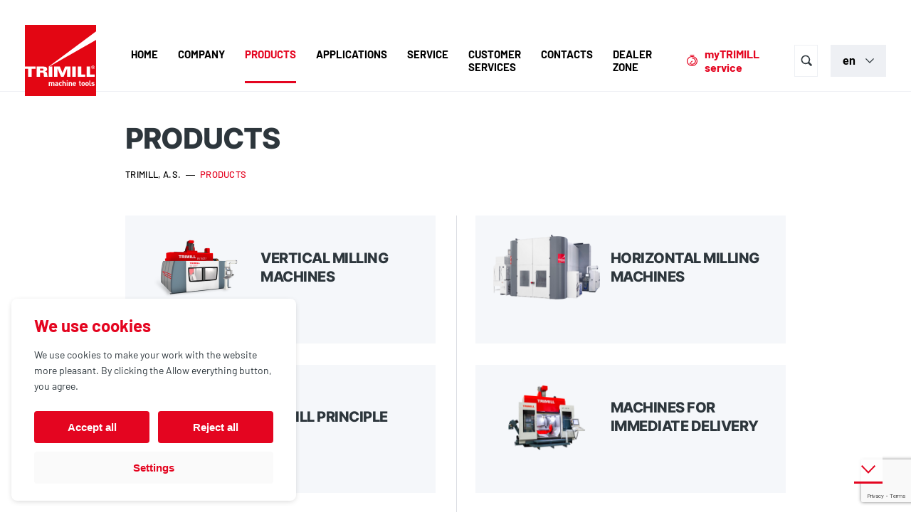

--- FILE ---
content_type: text/html; charset=UTF-8
request_url: https://www.trimill-machines.com/products/
body_size: 81318
content:
<!DOCTYPE html>
<html lang="en-US">
<head>
    <meta http-equiv="Content-Type" content="text/html; charset=utf-8">
    <meta name="viewport" content="width=device-width, initial-scale=1.0"> 

	
<!--noptimize-->
<script>window.im_cookie_bar_disable_full_features = false;</script>

	    <script src="https://www.trimill-machines.com/wp-content/plugins/im-cookie-bar/js/js.cookie.min.js?ver=1767619455"></script>
	    <script src="https://www.trimill-machines.com/wp-content/plugins/im-cookie-bar/js/cookie-bar.min.js?ver=1767619455"></script>
	    <script src="https://www.trimill-machines.com/wp-content/plugins/im-cookie-bar/js/init.min.js?ver=1767619455"></script>
<!--/noptimize-->

<!--noptimize-->
<script>window.dataLayer = window.dataLayer || [];</script>
<!--/noptimize-->

<!--noptimize-->
<script>
	window.dataLayer.push({
		"page": {
		    "language":        "en",
            "isHome":          false,
            "isCart":          false,
            "isCheckout":      false,
            "isOrderReceived": false,
            "isMyAccount":     false,
            "type":            "archive",
			"template":        null,
            "currency":        null		},
        "object": {
            "id":    null,
            "type":  "trimill_machine",
            "title": null        }
	});
</script>
<!--/noptimize-->

<!--noptimize-->
<!-- Google Tag Manager -->
<script>
	(function(w,d,s,l,i){w[l]=w[l]||[];w[l].push({'gtm.start':
	new Date().getTime(),event:'gtm.js'});var f=d.getElementsByTagName(s)[0],
	j=d.createElement(s),dl=l!='dataLayer'?'&l='+l:'';j.async=true;j.src=
	'https://www.googletagmanager.com/gtm.js?id='+i+dl;
    f.parentNode.insertBefore(j,f);
	})(window,document,'script','dataLayer','GTM-PM3TFPD');
</script>
<!-- End Google Tag Manager -->
<!--/noptimize-->

<!--noptimize-->
	    <script src="https://www.trimill-machines.com/wp-content/plugins/im-cookie-bar/js/main.min.js?ver=1767619455"></script>
<!--/noptimize-->
<title>Products - TRIMILL, a.s.</title>
<link rel="alternate" hreflang="cs" href="https://www.trimill.cz/produkty/" />
<link rel="alternate" hreflang="en" href="https://www.trimill-machines.com/products/" />
<link rel="alternate" hreflang="de" href="https://www.trimill.de/produkte/" />
<link rel="alternate" hreflang="pl" href="https://www.trimill.pl/produkty/" />
<link rel="alternate" hreflang="ru" href="https://ru.trimill.cz/продукты/" />
<link rel="alternate" hreflang="es" href="https://www.trimill.es/productos/" />
<link rel="alternate" hreflang="x-default" href="https://www.trimill.cz/produkty/" />

<!-- The SEO Framework by Sybre Waaijer -->
<meta name="robots" content="max-snippet:-1,max-image-preview:standard,max-video-preview:-1" />
<link rel="canonical" href="https://www.trimill-machines.com/products/" />
<link rel="next" href="https://www.trimill-machines.com/products/page/2/" />
<meta property="og:type" content="website" />
<meta property="og:locale" content="en_US" />
<meta property="og:site_name" content="TRIMILL, a.s." />
<meta property="og:title" content="Products" />
<meta property="og:url" content="https://www.trimill-machines.com/products/" />
<meta property="og:image" content="https://www.trimill-machines.com/wp-content/uploads/2022/07/cropped-logo-trimill-2015-rgb-300dpi.png" />
<meta property="og:image:width" content="512" />
<meta property="og:image:height" content="512" />
<meta name="twitter:card" content="summary_large_image" />
<meta name="twitter:title" content="Products" />
<meta name="twitter:image" content="https://www.trimill-machines.com/wp-content/uploads/2022/07/cropped-logo-trimill-2015-rgb-300dpi.png" />
<script type="application/ld+json">{"@context":"https://schema.org","@graph":[{"@type":"WebSite","@id":"https://www.trimill-machines.com/#/schema/WebSite","url":"https://www.trimill-machines.com/","name":"TRIMILL, a.s.","description":"Your partner for portal milling machines","inLanguage":"en-US","potentialAction":{"@type":"SearchAction","target":{"@type":"EntryPoint","urlTemplate":"https://www.trimill-machines.com/search/{search_term_string}/"},"query-input":"required name=search_term_string"},"publisher":{"@type":"Organization","@id":"https://www.trimill-machines.com/#/schema/Organization","name":"TRIMILL, a.s.","url":"https://www.trimill-machines.com/","logo":{"@type":"ImageObject","url":"https://www.trimill-machines.com/wp-content/uploads/2022/07/cropped-logo-trimill-2015-rgb-300dpi.png","contentUrl":"https://www.trimill-machines.com/wp-content/uploads/2022/07/cropped-logo-trimill-2015-rgb-300dpi.png","width":512,"height":512,"contentSize":"32316"}}},{"@type":"CollectionPage","@id":"https://www.trimill-machines.com/products/","url":"https://www.trimill-machines.com/products/","name":"Products - TRIMILL, a.s.","inLanguage":"en-US","isPartOf":{"@id":"https://www.trimill-machines.com/#/schema/WebSite"},"breadcrumb":{"@type":"BreadcrumbList","@id":"https://www.trimill-machines.com/#/schema/BreadcrumbList","itemListElement":[{"@type":"ListItem","position":1,"item":"https://www.trimill-machines.com/","name":"TRIMILL, a.s."},{"@type":"ListItem","position":2,"name":"Products"}]}}]}</script>
<!-- / The SEO Framework by Sybre Waaijer | 7.20ms meta | 0.85ms boot -->

<link rel="alternate" type="application/rss+xml" title="TRIMILL, a.s. &raquo; Products Feed" href="https://www.trimill-machines.com/products/feed/" />
<style id='wp-img-auto-sizes-contain-inline-css' type='text/css'>
img:is([sizes=auto i],[sizes^="auto," i]){contain-intrinsic-size:3000px 1500px}
/*# sourceURL=wp-img-auto-sizes-contain-inline-css */
</style>
<style id='classic-theme-styles-inline-css' type='text/css'>
/*! This file is auto-generated */
.wp-block-button__link{color:#fff;background-color:#32373c;border-radius:9999px;box-shadow:none;text-decoration:none;padding:calc(.667em + 2px) calc(1.333em + 2px);font-size:1.125em}.wp-block-file__button{background:#32373c;color:#fff;text-decoration:none}
/*# sourceURL=/wp-includes/css/classic-themes.min.css */
</style>
<link rel='stylesheet' id='im-cookie-bar-css' href='https://www.trimill-machines.com/wp-content/plugins/im-cookie-bar/css/im-cookie-bar.css?ver=1767619455' type='text/css' media='all' />
<link rel='stylesheet' id='trimill-styles-css' href='https://www.trimill-machines.com/wp-content/themes/trimill/data/css/styles.css?ver=1742384228' type='text/css' media='all' />
<link rel='stylesheet' id='contact-form-7-css' href='https://www.trimill-machines.com/wp-content/plugins/contact-form-7/includes/css/styles.css?ver=6.1.4' type='text/css' media='all' />
<script type="text/javascript" src="https://www.trimill-machines.com/wp-includes/js/jquery/jquery.min.js?ver=3.7.1" id="jquery-core-js"></script>
<script type="text/javascript" id="wpml-xdomain-data-js-extra">
/* <![CDATA[ */
var wpml_xdomain_data = {"css_selector":"wpml-ls-item","ajax_url":"https://www.trimill-machines.com/wp-admin/admin-ajax.php","current_lang":"en","_nonce":"5c67c29a4f"};
//# sourceURL=wpml-xdomain-data-js-extra
/* ]]> */
</script>
<script type="text/javascript" src="https://www.trimill-machines.com/wp-content/plugins/sitepress-multilingual-cms/res/js/xdomain-data.js?ver=486900" id="wpml-xdomain-data-js" defer="defer" data-wp-strategy="defer"></script>
<link rel="https://api.w.org/" href="https://www.trimill-machines.com/wp-json/" /><link rel="EditURI" type="application/rsd+xml" title="RSD" href="https://www.trimill-machines.com/xmlrpc.php?rsd" />
<meta name="generator" content="WPML ver:4.8.6 stt:9,1,3,40,45,2;" />

<style>
    :root {
        --im-cookie-bar-headings-color: #e40520;
        --im-cookie-bar-text-color: #2d363c;
        --im-cookie-bar-primary-color: #e40520;
        --im-cookie-bar-primary-text-color: #ffffff;
        --im-cookie-bar-inactive-switcher-color: #e0e0e0;
        --im-cookie-bar-background-color: #ffffff;
        --im-cookie-bar-blocks-background-color: #fafafa;
    }
</style>
<meta name="facebook-domain-verification" content="ed4uqe3hsljez0az8hhicpsq38bb8k" />

<script>
    window.fingerprint = import('https://fpjscdn.net/v3/OXq8hzPbolE64dNPrPNn').then(FingerprintJS => FingerprintJS.load());
</script><link rel="icon" href="https://www.trimill-machines.com/wp-content/uploads/2022/07/cropped-logo-trimill-2015-rgb-300dpi-32x32.png" sizes="32x32" />
<link rel="icon" href="https://www.trimill-machines.com/wp-content/uploads/2022/07/cropped-logo-trimill-2015-rgb-300dpi-192x192.png" sizes="192x192" />
<link rel="apple-touch-icon" href="https://www.trimill-machines.com/wp-content/uploads/2022/07/cropped-logo-trimill-2015-rgb-300dpi-180x180.png" />
<meta name="msapplication-TileImage" content="https://www.trimill-machines.com/wp-content/uploads/2022/07/cropped-logo-trimill-2015-rgb-300dpi-270x270.png" />
<style id='global-styles-inline-css' type='text/css'>
:root{--wp--preset--aspect-ratio--square: 1;--wp--preset--aspect-ratio--4-3: 4/3;--wp--preset--aspect-ratio--3-4: 3/4;--wp--preset--aspect-ratio--3-2: 3/2;--wp--preset--aspect-ratio--2-3: 2/3;--wp--preset--aspect-ratio--16-9: 16/9;--wp--preset--aspect-ratio--9-16: 9/16;--wp--preset--color--black: #000000;--wp--preset--color--cyan-bluish-gray: #abb8c3;--wp--preset--color--white: #ffffff;--wp--preset--color--pale-pink: #f78da7;--wp--preset--color--vivid-red: #cf2e2e;--wp--preset--color--luminous-vivid-orange: #ff6900;--wp--preset--color--luminous-vivid-amber: #fcb900;--wp--preset--color--light-green-cyan: #7bdcb5;--wp--preset--color--vivid-green-cyan: #00d084;--wp--preset--color--pale-cyan-blue: #8ed1fc;--wp--preset--color--vivid-cyan-blue: #0693e3;--wp--preset--color--vivid-purple: #9b51e0;--wp--preset--gradient--vivid-cyan-blue-to-vivid-purple: linear-gradient(135deg,rgb(6,147,227) 0%,rgb(155,81,224) 100%);--wp--preset--gradient--light-green-cyan-to-vivid-green-cyan: linear-gradient(135deg,rgb(122,220,180) 0%,rgb(0,208,130) 100%);--wp--preset--gradient--luminous-vivid-amber-to-luminous-vivid-orange: linear-gradient(135deg,rgb(252,185,0) 0%,rgb(255,105,0) 100%);--wp--preset--gradient--luminous-vivid-orange-to-vivid-red: linear-gradient(135deg,rgb(255,105,0) 0%,rgb(207,46,46) 100%);--wp--preset--gradient--very-light-gray-to-cyan-bluish-gray: linear-gradient(135deg,rgb(238,238,238) 0%,rgb(169,184,195) 100%);--wp--preset--gradient--cool-to-warm-spectrum: linear-gradient(135deg,rgb(74,234,220) 0%,rgb(151,120,209) 20%,rgb(207,42,186) 40%,rgb(238,44,130) 60%,rgb(251,105,98) 80%,rgb(254,248,76) 100%);--wp--preset--gradient--blush-light-purple: linear-gradient(135deg,rgb(255,206,236) 0%,rgb(152,150,240) 100%);--wp--preset--gradient--blush-bordeaux: linear-gradient(135deg,rgb(254,205,165) 0%,rgb(254,45,45) 50%,rgb(107,0,62) 100%);--wp--preset--gradient--luminous-dusk: linear-gradient(135deg,rgb(255,203,112) 0%,rgb(199,81,192) 50%,rgb(65,88,208) 100%);--wp--preset--gradient--pale-ocean: linear-gradient(135deg,rgb(255,245,203) 0%,rgb(182,227,212) 50%,rgb(51,167,181) 100%);--wp--preset--gradient--electric-grass: linear-gradient(135deg,rgb(202,248,128) 0%,rgb(113,206,126) 100%);--wp--preset--gradient--midnight: linear-gradient(135deg,rgb(2,3,129) 0%,rgb(40,116,252) 100%);--wp--preset--font-size--small: 13px;--wp--preset--font-size--medium: 20px;--wp--preset--font-size--large: 36px;--wp--preset--font-size--x-large: 42px;--wp--preset--spacing--20: 0.44rem;--wp--preset--spacing--30: 0.67rem;--wp--preset--spacing--40: 1rem;--wp--preset--spacing--50: 1.5rem;--wp--preset--spacing--60: 2.25rem;--wp--preset--spacing--70: 3.38rem;--wp--preset--spacing--80: 5.06rem;--wp--preset--shadow--natural: 6px 6px 9px rgba(0, 0, 0, 0.2);--wp--preset--shadow--deep: 12px 12px 50px rgba(0, 0, 0, 0.4);--wp--preset--shadow--sharp: 6px 6px 0px rgba(0, 0, 0, 0.2);--wp--preset--shadow--outlined: 6px 6px 0px -3px rgb(255, 255, 255), 6px 6px rgb(0, 0, 0);--wp--preset--shadow--crisp: 6px 6px 0px rgb(0, 0, 0);}:where(.is-layout-flex){gap: 0.5em;}:where(.is-layout-grid){gap: 0.5em;}body .is-layout-flex{display: flex;}.is-layout-flex{flex-wrap: wrap;align-items: center;}.is-layout-flex > :is(*, div){margin: 0;}body .is-layout-grid{display: grid;}.is-layout-grid > :is(*, div){margin: 0;}:where(.wp-block-columns.is-layout-flex){gap: 2em;}:where(.wp-block-columns.is-layout-grid){gap: 2em;}:where(.wp-block-post-template.is-layout-flex){gap: 1.25em;}:where(.wp-block-post-template.is-layout-grid){gap: 1.25em;}.has-black-color{color: var(--wp--preset--color--black) !important;}.has-cyan-bluish-gray-color{color: var(--wp--preset--color--cyan-bluish-gray) !important;}.has-white-color{color: var(--wp--preset--color--white) !important;}.has-pale-pink-color{color: var(--wp--preset--color--pale-pink) !important;}.has-vivid-red-color{color: var(--wp--preset--color--vivid-red) !important;}.has-luminous-vivid-orange-color{color: var(--wp--preset--color--luminous-vivid-orange) !important;}.has-luminous-vivid-amber-color{color: var(--wp--preset--color--luminous-vivid-amber) !important;}.has-light-green-cyan-color{color: var(--wp--preset--color--light-green-cyan) !important;}.has-vivid-green-cyan-color{color: var(--wp--preset--color--vivid-green-cyan) !important;}.has-pale-cyan-blue-color{color: var(--wp--preset--color--pale-cyan-blue) !important;}.has-vivid-cyan-blue-color{color: var(--wp--preset--color--vivid-cyan-blue) !important;}.has-vivid-purple-color{color: var(--wp--preset--color--vivid-purple) !important;}.has-black-background-color{background-color: var(--wp--preset--color--black) !important;}.has-cyan-bluish-gray-background-color{background-color: var(--wp--preset--color--cyan-bluish-gray) !important;}.has-white-background-color{background-color: var(--wp--preset--color--white) !important;}.has-pale-pink-background-color{background-color: var(--wp--preset--color--pale-pink) !important;}.has-vivid-red-background-color{background-color: var(--wp--preset--color--vivid-red) !important;}.has-luminous-vivid-orange-background-color{background-color: var(--wp--preset--color--luminous-vivid-orange) !important;}.has-luminous-vivid-amber-background-color{background-color: var(--wp--preset--color--luminous-vivid-amber) !important;}.has-light-green-cyan-background-color{background-color: var(--wp--preset--color--light-green-cyan) !important;}.has-vivid-green-cyan-background-color{background-color: var(--wp--preset--color--vivid-green-cyan) !important;}.has-pale-cyan-blue-background-color{background-color: var(--wp--preset--color--pale-cyan-blue) !important;}.has-vivid-cyan-blue-background-color{background-color: var(--wp--preset--color--vivid-cyan-blue) !important;}.has-vivid-purple-background-color{background-color: var(--wp--preset--color--vivid-purple) !important;}.has-black-border-color{border-color: var(--wp--preset--color--black) !important;}.has-cyan-bluish-gray-border-color{border-color: var(--wp--preset--color--cyan-bluish-gray) !important;}.has-white-border-color{border-color: var(--wp--preset--color--white) !important;}.has-pale-pink-border-color{border-color: var(--wp--preset--color--pale-pink) !important;}.has-vivid-red-border-color{border-color: var(--wp--preset--color--vivid-red) !important;}.has-luminous-vivid-orange-border-color{border-color: var(--wp--preset--color--luminous-vivid-orange) !important;}.has-luminous-vivid-amber-border-color{border-color: var(--wp--preset--color--luminous-vivid-amber) !important;}.has-light-green-cyan-border-color{border-color: var(--wp--preset--color--light-green-cyan) !important;}.has-vivid-green-cyan-border-color{border-color: var(--wp--preset--color--vivid-green-cyan) !important;}.has-pale-cyan-blue-border-color{border-color: var(--wp--preset--color--pale-cyan-blue) !important;}.has-vivid-cyan-blue-border-color{border-color: var(--wp--preset--color--vivid-cyan-blue) !important;}.has-vivid-purple-border-color{border-color: var(--wp--preset--color--vivid-purple) !important;}.has-vivid-cyan-blue-to-vivid-purple-gradient-background{background: var(--wp--preset--gradient--vivid-cyan-blue-to-vivid-purple) !important;}.has-light-green-cyan-to-vivid-green-cyan-gradient-background{background: var(--wp--preset--gradient--light-green-cyan-to-vivid-green-cyan) !important;}.has-luminous-vivid-amber-to-luminous-vivid-orange-gradient-background{background: var(--wp--preset--gradient--luminous-vivid-amber-to-luminous-vivid-orange) !important;}.has-luminous-vivid-orange-to-vivid-red-gradient-background{background: var(--wp--preset--gradient--luminous-vivid-orange-to-vivid-red) !important;}.has-very-light-gray-to-cyan-bluish-gray-gradient-background{background: var(--wp--preset--gradient--very-light-gray-to-cyan-bluish-gray) !important;}.has-cool-to-warm-spectrum-gradient-background{background: var(--wp--preset--gradient--cool-to-warm-spectrum) !important;}.has-blush-light-purple-gradient-background{background: var(--wp--preset--gradient--blush-light-purple) !important;}.has-blush-bordeaux-gradient-background{background: var(--wp--preset--gradient--blush-bordeaux) !important;}.has-luminous-dusk-gradient-background{background: var(--wp--preset--gradient--luminous-dusk) !important;}.has-pale-ocean-gradient-background{background: var(--wp--preset--gradient--pale-ocean) !important;}.has-electric-grass-gradient-background{background: var(--wp--preset--gradient--electric-grass) !important;}.has-midnight-gradient-background{background: var(--wp--preset--gradient--midnight) !important;}.has-small-font-size{font-size: var(--wp--preset--font-size--small) !important;}.has-medium-font-size{font-size: var(--wp--preset--font-size--medium) !important;}.has-large-font-size{font-size: var(--wp--preset--font-size--large) !important;}.has-x-large-font-size{font-size: var(--wp--preset--font-size--x-large) !important;}
/*# sourceURL=global-styles-inline-css */
</style>
</head>
<body class="archive post-type-archive post-type-archive-trimill_machine wp-theme-trimill">
        

	
    <header class="site-header">
                <div class="site-logo">
            <a href="https://www.trimill-machines.com">
                <svg data-name="Vrstva 1" xmlns="http://www.w3.org/2000/svg" viewBox="0 0 83.61 83.61"><path d="M80.4 49.45c0-.24-.16-.34-.5-.34h-.24v.67h.27c.32 0 .47-.1.47-.33zm-.4 2.22a1.79 1.79 0 001.23-.51 1.65 1.65 0 00.5-1.18A1.72 1.72 0 0080 48.22a1.61 1.61 0 00-1.2.49 1.73 1.73 0 000 2.44 1.74 1.74 0 001.2.52zm-.85-2.91H80c.65 0 1 .22 1 .66a.62.62 0 01-.5.61l.51 1h-.62l-.44-.94h-.27v.94h-.58zM73 70.81a.74.74 0 00.55-.21 2.54 2.54 0 000-2.28.77.77 0 00-.55-.2.72.72 0 00-.54.2 2.54 2.54 0 000 2.28.69.69 0 00.54.21zm-4.57-2.69a.75.75 0 00-.54.2 2.54 2.54 0 000 2.28.81.81 0 001.09 0 2.54 2.54 0 000-2.28.74.74 0 00-.59-.2zm-32 2.24c0 .32.22.54.68.54a.9.9 0 00.73-.23.73.73 0 00.17-.59v-.25h-.92c-.43 0-.66.17-.66.53zm-16.26-19h-2.3v2.42h2.3c1.09 0 1.59-.37 1.59-1.21s-.49-1.17-1.59-1.17zM28 49L83.61 7.61V0H0v49h12.45v2.6H8V61H3.82v-9.4H0v32h83.61V17.68L28.67 49h3.48v12H28V49zm11.18 22.81H38v-.41a1.4 1.4 0 01-1.15.45 1.6 1.6 0 01-1.2-.41 1.5 1.5 0 01-.38-1c0-.75.51-1.36 1.6-1.36H38v-.24c0-.51-.25-.74-.87-.74a1 1 0 00-.9.39l-.74-.73a2 2 0 011.69-.64c1.31 0 2 .55 2 1.65zm2.15-1.31a.81.81 0 00.67.31.94.94 0 00.75-.37l.79.78a2 2 0 01-1.54.64c-.94 0-2.1-.5-2.1-2.4s1.16-2.39 2.1-2.39a2 2 0 011.54.62l-.79.8a.94.94 0 00-.75-.37.83.83 0 00-.67.3 2.21 2.21 0 000 2.08zM48 71.81h-1.18V69a.76.76 0 10-1.52 0v2.86h-1.17V65.4h1.17v2.15a1.55 1.55 0 011.12-.48 1.52 1.52 0 011.58 1.7zm2.27 0h-1.18v-4.69h1.17zm0-5.49h-1.2v-1h1.2zm15.64 1.83h-.83v2.24a.38.38 0 00.41.43h.42v1h-.64a1.28 1.28 0 01-1.36-1.34v-2.33h-.49v-.9h.49v-1.38h1.17v1.38h.83zm3.94 3.14a2 2 0 01-1.46.57 1.91 1.91 0 01-1.39-.57 2.38 2.38 0 01-.53-1.83 2.35 2.35 0 01.53-1.82 1.91 1.91 0 011.44-.57 2 2 0 011.46.57 2.35 2.35 0 01.53 1.82 2.38 2.38 0 01-.58 1.83zm7.86.52H77a1.27 1.27 0 01-1.36-1.34V65.4h1.17v5c0 .28.11.43.41.43h.45zm2.18 0a2.56 2.56 0 01-2-.67l.76-.77a1.71 1.71 0 001.26.44c.4 0 .82-.13.82-.48s-.12-.4-.49-.44l-.74-.07c-.85-.08-1.37-.45-1.37-1.31s.86-1.49 1.81-1.49a2.5 2.5 0 011.79.54l-.72.73a1.64 1.64 0 00-1.09-.29c-.46 0-.66.21-.66.45s.07.37.48.4l.74.07c.93.09 1.4.59 1.4 1.38 0 1.07-.88 1.56-1.99 1.56zm-1.69-23a2 2 0 011.75-1 2.08 2.08 0 011.49.62A2 2 0 0182 50a2 2 0 01-.61 1.46A2.08 2.08 0 0180 52a2.07 2.07 0 01-1.75-3.14zm-5.75.19h4.13v9.4H82V61h-9.55zm-.94 18.69a1.94 1.94 0 011.49-.62 2 2 0 011.46.57 2.38 2.38 0 01.54 1.82 2.42 2.42 0 01-.53 1.83 2 2 0 01-1.46.57 1.94 1.94 0 01-1.45-.57 2.42 2.42 0 01-.56-1.83 2.38 2.38 0 01.51-1.82zM62.09 49h4.12v9.4h4.66V61h-8.78zm-2 20.88h-2.93a1 1 0 001 1 1.29 1.29 0 001.06-.44l.71.69a2.22 2.22 0 01-1.78.74c-1.11 0-2.17-.5-2.17-2.4 0-1.53.83-2.39 2-2.39a2 2 0 012.05 2.24zM55.62 49h4.13v12h-4.13zm-.8 18.53a1.73 1.73 0 01.48 1.33v3h-1.17V69a.78.78 0 10-1.56 0v2.84H51.4v-4.72h1.14v.43a1.62 1.62 0 011.17-.48 1.53 1.53 0 011.11.41zM34.34 49h6.73l3.11 7.49 3-7.49h6.24v12h-3.86v-9.7L45.5 61h-3.08l-4.18-9.7V61h-3.9zm-6.28 18.12h1.14v.43a1.65 1.65 0 011.17-.48 1.44 1.44 0 011.24.59 1.8 1.8 0 011.4-.59 1.67 1.67 0 011.16.41 1.8 1.8 0 01.51 1.33v3h-1.17V69A.78.78 0 1032 69v2.86h-1.22V69a.78.78 0 10-1.55 0v2.84h-1.17zM22.46 61a6 6 0 01-.28-1.67l-.12-1.68c-.07-1.19-.49-1.38-1.64-1.38h-2.55V61h-4.05V49h6.93c2 0 3.33 0 4.23.61A2.86 2.86 0 0126.14 52c0 1.56-1.11 2.65-3 2.8 1.91.1 2.7.64 2.87 2.2l.22 2a12.13 12.13 0 00.45 2zm35.59 7a.81.81 0 00-.78.48 1.36 1.36 0 00-.11.51h1.78a1.19 1.19 0 00-.1-.51.82.82 0 00-.79-.48z" fill="#e30613"/></svg>            </a>
        </div>

                <nav class="site-menu" aria-label="Navigace">
            <ul id="menu-hlavni-menu-anglictina" class="menu"><li id="menu-item-268" class="menu-item menu-item-type-post_type menu-item-object-page menu-item-home menu-item-268"><a href="https://www.trimill-machines.com/">Home</a></li>
<li id="menu-item-269" class="menu-item menu-item-type-post_type menu-item-object-page menu-item-269"><a href="https://www.trimill-machines.com/company/">Company</a></li>
<li id="menu-item-5302" class="menu-item menu-item-type-post_type_archive menu-item-object-trimill_machine current-menu-item menu-item-5302 current-menu-post-type-archive current-menu-item"><a href="https://www.trimill-machines.com/products/" aria-current="page">Products</a></li>
<li id="menu-item-270" class="menu-item menu-item-type-post_type_archive menu-item-object-trimill_application menu-item-270"><a href="https://www.trimill-machines.com/applications/">Applications</a></li>
<li id="menu-item-272" class="menu-item menu-item-type-post_type menu-item-object-page menu-item-272"><a href="https://www.trimill-machines.com/service/">Service</a></li>
<li id="menu-item-273" class="menu-item menu-item-type-post_type menu-item-object-page menu-item-273"><a href="https://www.trimill-machines.com/services/">Customer Services</a></li>
<li id="menu-item-274" class="menu-item menu-item-type-post_type menu-item-object-page menu-item-274"><a href="https://www.trimill-machines.com/contacts/">Contacts</a></li>
<li id="menu-item-15777" class="menu-item menu-item-type-custom menu-item-object-custom menu-item-15777"><a target="_blank" href="https://trimillczech-my.sharepoint.com/:f:/g/personal/public_share_trimill_cz/EjOuw1hjHWRCtC0vwl4JfkgBjwRl8FbRIrnpXVaDskIaSA">Dealer zone</a></li>
</ul>        </nav>

                <div class="site-info">
                            <span class="site-info-item">
                    <a href="tel:+420577112111">+420 577 112 111</a>
                </span>
            
                            
                <span class="site-info-item -primary">
                    <a href="mailto:&#105;&#110;f&#111;&#64;&#116;&#114;i&#109;il&#108;.c&#122;">&#105;&#110;f&#111;&#64;&#116;&#114;i&#109;il&#108;.c&#122;</a>
                </span>
                    </div>

                
                                                                        <div class="site-links-container">
                                                    
                                <a href="https://apps.trimill.net:440/mts/login.php?lang=EN" class="site-link" target="">
                                                                            <svg xmlns="http://www.w3.org/2000/svg" width="21px" height="24px" viewBox="0 0 21 24"><path fill="#E40520" fill-rule="evenodd" d="M10.496 24.013C4.709 24.013.001 19.278.001 13.458c0-5.82 4.708-10.555 10.495-10.555 5.787 0 10.495 4.735 10.495 10.555 0 5.82-4.708 10.555-10.495 10.555zm0-19.41c-4.855 0-8.804 3.973-8.804 8.855 0 4.883 3.949 8.855 8.804 8.855s8.804-3.972 8.804-8.855c0-4.882-3.949-8.855-8.804-8.855zm0 16.25a7.283 7.283 0 01-5.201-2.168.853.853 0 010-1.202.843.843 0 011.196 0 5.606 5.606 0 004.005 1.67c3.122 0 5.662-2.555 5.662-5.695s-2.54-5.695-5.662-5.695a.848.848 0 01-.845-.85c0-.469.378-.85.845-.85 4.054 0 7.353 3.317 7.353 7.395 0 4.078-3.299 7.395-7.353 7.395zm.597-7.996a.852.852 0 010 1.202l-2.746 2.762a.84.84 0 01-1.196 0 .852.852 0 010-1.201l2.747-2.763a.841.841 0 011.195 0zm2.854-11.158H7.045a.848.848 0 01-.846-.85c0-.469.379-.85.846-.85h6.902c.467 0 .845.381.845.85 0 .47-.378.85-.845.85z"/></svg>                                    
                                    <span class="site-link-text -no-uppercase">
                                        myTRIMILL service                                    </span>
                                </a>

                                                                        </div>
                                    
        		<div class="site-search-icon site-header-control">
            <svg
        xmlns="http://www.w3.org/2000/svg"
        xmlns:xlink="http://www.w3.org/1999/xlink"
        width="16px" height="16px"
        viewBox="0 0 16 16">
  <path fill-rule="evenodd"  fill="rgb(45, 54, 60)"
        d="M2.462,2.462 C0.000,4.923 0.000,8.915 2.462,11.377 C4.622,13.537 7.961,13.801 10.410,12.170 L13.986,15.746 C14.240,16.000 14.652,16.000 14.906,15.746 L15.746,14.905 C16.000,14.652 16.000,14.240 15.746,13.986 L12.170,10.410 C13.802,7.961 13.538,4.623 11.377,2.462 C8.915,-0.000 4.924,-0.000 2.462,2.462 ZM10.224,10.224 C8.402,12.046 5.437,12.046 3.615,10.224 C1.793,8.402 1.793,5.437 3.615,3.615 C5.437,1.793 8.402,1.793 10.224,3.615 C12.046,5.437 12.046,8.402 10.224,10.224 Z"/>
</svg>		</div>

        <div class="site-search-form">
		    <form action="https://www.trimill-machines.com" method="get" class="search-form">
	<label for="search" class="screen-reader-element">
		Searching	</label>

	<input
		type="text"
		name="s"
		id="search"
		value=""
		placeholder="Searching"
		maxlength="100"
	>

	<button type="submit" class="btn -upper">
        Search    </button>
</form>
        </div>

                <nav class="site-language">
                            <span class="site-language-actual">
                    <span class="site-language-actual-text">en</span>

                    <svg
        xmlns="http://www.w3.org/2000/svg"
        xmlns:xlink="http://www.w3.org/1999/xlink"
        width="12px" height="7px"
        viewBox="0 0 12 7">
    <path fill-rule="evenodd"  fill="rgb(45, 54, 60)"
          d="M12.007,0.874 L11.195,-0.007 L6.004,5.238 L0.812,-0.007 L0.000,0.874 L5.192,6.119 L6.004,7.000 L6.816,6.119 L12.007,0.874 Z"/>
</svg>                </span>

                                                    <ul class="site-language-menu">
                                                                                    <li><a href="https://www.trimill.cz/produkty/">cs</a></li>
                                                                                                                                                                    <li><a href="https://www.trimill.de/produkte/">de</a></li>
                                                                                                                <li><a href="https://www.trimill.pl/produkty/">pl</a></li>
                                                                                                                <li><a href="https://ru.trimill.cz/продукты/">ru</a></li>
                                                                                                                <li><a href="https://www.trimill.es/productos/">es</a></li>
                                                                        </ul>
                                    </nav>

                <button type="button" class="site-hamburger site-header-control">
            <span class="site-hamburger-btn"></span>
        </button>
    </header>
<main class="site-main">
    
<section class="global-hero">
    <div class="container">

        
                            <h1>Products</h1>
            
        
                    <div class="site-breadcrumbs">
                <span property="itemListElement" typeof="ListItem"><a property="item" typeof="WebPage" title="Přejít na TRIMILL, a.s.." href="https://www.trimill-machines.com" class="home" ><span property="name">TRIMILL, a.s.</span></a><meta property="position" content="1"></span>&nbsp;  ―  &nbsp;<span property="itemListElement" typeof="ListItem"><span property="name" class="archive post-trimill_machine-archive current-item">Products</span><meta property="url" content="https://www.trimill-machines.com/products/"><meta property="position" content="2"></span>            </div>
            </div>
</section>




    <section class="machine-categories-list">
        <div class="container">
                                        <div class="machine-categories-container">
                                            <div class="machine-category-item">
                            <div class="machine-category-item-content">
                                <a href="https://www.trimill-machines.com/category/vertical-milling-machines/" class="heading-container">
                                                                            <div class="img-wrap">
                                            <img width="300" height="169" src="https://www.trimill-machines.com/wp-content/uploads/2022/06/home-transparent-img1-300x169.png" class="attachment-medium size-medium" alt="" decoding="async" fetchpriority="high" srcset="https://www.trimill-machines.com/wp-content/uploads/2022/06/home-transparent-img1-300x169.png 300w, https://www.trimill-machines.com/wp-content/uploads/2022/06/home-transparent-img1-1024x578.png 1024w, https://www.trimill-machines.com/wp-content/uploads/2022/06/home-transparent-img1-768x433.png 768w, https://www.trimill-machines.com/wp-content/uploads/2022/06/home-transparent-img1-1536x866.png 1536w, https://www.trimill-machines.com/wp-content/uploads/2022/06/home-transparent-img1-600x338.png 600w, https://www.trimill-machines.com/wp-content/uploads/2022/06/home-transparent-img1.png 2000w" sizes="(max-width: 300px) 100vw, 300px" />                                        </div>
                                    
                                    <div class="heading-wrap">
                                        <h2>Vertical milling machines</h2>
                                    </div>
                                </a>

                                                            </div>
                        </div>
                                            <div class="machine-category-item">
                            <div class="machine-category-item-content">
                                <a href="https://www.trimill-machines.com/category/horizontal-milling-centres/" class="heading-container">
                                                                            <div class="img-wrap">
                                            <img width="300" height="183" src="https://www.trimill-machines.com/wp-content/uploads/2023/02/tri-0007-new-300x183.png" class="attachment-medium size-medium" alt="" decoding="async" srcset="https://www.trimill-machines.com/wp-content/uploads/2023/02/tri-0007-new-300x183.png 300w, https://www.trimill-machines.com/wp-content/uploads/2023/02/tri-0007-new-1024x623.png 1024w, https://www.trimill-machines.com/wp-content/uploads/2023/02/tri-0007-new-768x467.png 768w, https://www.trimill-machines.com/wp-content/uploads/2023/02/tri-0007-new-600x365.png 600w, https://www.trimill-machines.com/wp-content/uploads/2023/02/tri-0007-new.png 1236w" sizes="(max-width: 300px) 100vw, 300px" />                                        </div>
                                    
                                    <div class="heading-wrap">
                                        <h2>Horizontal milling machines</h2>
                                    </div>
                                </a>

                                                            </div>
                        </div>
                    
                                                                                                                        <div class="machine-category-item">
                                <div class="machine-category-item-content">
                                    <a href="https://www.trimill-machines.com/trimill-principle/" class="heading-container">
                                                                                    <div class="img-wrap">
                                                <img width="300" height="225" src="https://www.trimill-machines.com/wp-content/uploads/2023/03/revo-vc-rs-bezkrytovani-render-300x225.jpg" class="attachment-medium size-medium" alt="" decoding="async" srcset="https://www.trimill-machines.com/wp-content/uploads/2023/03/revo-vc-rs-bezkrytovani-render-300x225.jpg 300w, https://www.trimill-machines.com/wp-content/uploads/2023/03/revo-vc-rs-bezkrytovani-render-1024x768.jpg 1024w, https://www.trimill-machines.com/wp-content/uploads/2023/03/revo-vc-rs-bezkrytovani-render-768x576.jpg 768w, https://www.trimill-machines.com/wp-content/uploads/2023/03/revo-vc-rs-bezkrytovani-render-1536x1152.jpg 1536w, https://www.trimill-machines.com/wp-content/uploads/2023/03/revo-vc-rs-bezkrytovani-render-2048x1536.jpg 2048w, https://www.trimill-machines.com/wp-content/uploads/2023/03/revo-vc-rs-bezkrytovani-render-600x450.jpg 600w" sizes="(max-width: 300px) 100vw, 300px" />                                            </div>
                                        
                                        <div class="heading-wrap">
                                            <h2>TRIMILL PRINCIPLE</h2>
                                        </div>
                                    </a>
                                </div>
                            </div>
                                                                                <div class="machine-category-item">
                                <div class="machine-category-item-content">
                                    <a href="https://www.trimill-machines.com/products-immediately-available-for-delivery" class="heading-container">
                                                                                    <div class="img-wrap">
                                                <img width="300" height="200" src="https://www.trimill-machines.com/wp-content/uploads/2023/02/stroj-vs-1614-vs-300x200.png" class="attachment-medium size-medium" alt="" decoding="async" srcset="https://www.trimill-machines.com/wp-content/uploads/2023/02/stroj-vs-1614-vs-300x200.png 300w, https://www.trimill-machines.com/wp-content/uploads/2023/02/stroj-vs-1614-vs-768x512.png 768w, https://www.trimill-machines.com/wp-content/uploads/2023/02/stroj-vs-1614-vs-600x400.png 600w, https://www.trimill-machines.com/wp-content/uploads/2023/02/stroj-vs-1614-vs.png 1024w" sizes="(max-width: 300px) 100vw, 300px" />                                            </div>
                                        
                                        <div class="heading-wrap">
                                            <h2>Machines for immediate delivery</h2>
                                        </div>
                                    </a>
                                </div>
                            </div>
                                                            </div>
                    </div>
    </section>

        <section class="machine-footer">
        <div class="container -half-container">
            <div class="machine-footer-btns">
                                    <button class="btn -bigger-text -upper -offer" data-target="offer-form">Send proposal</button>
                
                                                            <button class="btn -secondary -bigger-text -upper -compare" data-target="compare-form">Compare products</button>
                                                </div>

            <div class="machine-footer-sections">
                                    <div class="machine-footer-section" id="offer-form">
                        
<div class="wpcf7 no-js" id="wpcf7-f10267-o1" lang="en-US" dir="ltr" data-wpcf7-id="10267">
<div class="screen-reader-response"><p role="status" aria-live="polite" aria-atomic="true"></p> <ul></ul></div>
<form action="/products/#wpcf7-f10267-o1" method="post" class="wpcf7-form init" aria-label="Contact form" novalidate="novalidate" data-status="init">
<fieldset class="hidden-fields-container"><input type="hidden" name="_wpcf7" value="10267" /><input type="hidden" name="_wpcf7_version" value="6.1.4" /><input type="hidden" name="_wpcf7_locale" value="en_US" /><input type="hidden" name="_wpcf7_unit_tag" value="wpcf7-f10267-o1" /><input type="hidden" name="_wpcf7_container_post" value="0" /><input type="hidden" name="_wpcf7_posted_data_hash" value="" /><input type="hidden" name="_wpcf7dtx_version" value="5.0.4" /><input type="hidden" name="_wpcf7_recaptcha_response" value="" />
</fieldset>
<div class="form-container">
     <div class="form-container-item form-container-item-half">
          <label class="screen-reader-element" for="your-company">Company</label>
          <span class="wpcf7-form-control-wrap" data-name="your-company"><input size="40" maxlength="400" class="wpcf7-form-control wpcf7-text wpcf7-validates-as-required" id="your-company" aria-required="true" aria-invalid="false" placeholder="Company" value="" type="text" name="your-company" /></span>
     </div>

     <div class="form-container-item form-container-item-half">
          <label class="screen-reader-element" for="your-person">Contact person</label>
          <span class="wpcf7-form-control-wrap" data-name="your-person"><input size="40" maxlength="400" class="wpcf7-form-control wpcf7-text wpcf7-validates-as-required" id="your-person" aria-required="true" aria-invalid="false" placeholder="Contact person" value="" type="text" name="your-person" /></span>
     </div>

     <div class="form-container-item form-container-item-half">
          <label class="screen-reader-element" for="your-phone">Phone</label>
          <span class="wpcf7-form-control-wrap" data-name="your-phone"><input size="40" maxlength="400" class="wpcf7-form-control wpcf7-tel wpcf7-validates-as-required wpcf7-text wpcf7-validates-as-tel" id="your-phone" aria-required="true" aria-invalid="false" placeholder="Phone" value="" type="tel" name="your-phone" /></span>
     </div>

     <div class="form-container-item form-container-item-half">
          <label class="screen-reader-element" for="your-email">E-mail</label>
          <span class="wpcf7-form-control-wrap" data-name="your-email"><input size="40" maxlength="400" class="wpcf7-form-control wpcf7-email wpcf7-validates-as-required wpcf7-text wpcf7-validates-as-email" id="your-email" aria-required="true" aria-invalid="false" placeholder="E-mail" value="" type="email" name="your-email" /></span>
     </div>

     <div class="form-container-item form-container-item-half">
          <label class="screen-reader-element" for="your-country">Country</label>
          <span class="wpcf7-form-control-wrap" data-name="your-country"><input size="40" maxlength="400" class="wpcf7-form-control wpcf7-text wpcf7-validates-as-required" id="your-country" aria-required="true" aria-invalid="false" placeholder="Country" value="" type="text" name="your-country" /></span>
     </div>

     <div class="form-container-item form-container-item-half">
          <label class="screen-reader-element" for="your-machine">Machine type</label>
          <span class="wpcf7-form-control-wrap" data-name="your-machine"><input size="40" maxlength="400" class="wpcf7-form-control wpcf7-text wpcf7-validates-as-required" id="your-machine" aria-required="true" aria-invalid="false" placeholder="Machine type" value="" type="text" name="your-machine" /></span>
     </div>

     <div class="form-container-item">
          <label class="screen-reader-element" for="your-notes">Notes</label>
          <span class="wpcf7-form-control-wrap" data-name="your-notes"><textarea cols="40" rows="10" maxlength="2000" class="wpcf7-form-control wpcf7-textarea" id="your-notes" aria-invalid="false" placeholder="Notes" name="your-notes"></textarea></span>
     </div>

     <div class="form-container-item">
          <span class="wpcf7-form-control-wrap curr-page" data-name="curr-page"><input type="hidden" name="curr-page" class="wpcf7-form-control wpcf7-hidden wpcf7dtx wpcf7dtx-hidden" aria-invalid="false" value="https://www.trimill-machines.com/products/"></span>
          <input class="wpcf7-form-control wpcf7-submit has-spinner btn -upper -bigger-text" type="submit" value="Send" />
     </div>
</div><div class="wpcf7-response-output" aria-hidden="true"></div>
</form>
</div>
                    </div>
                
                                    <div class="machine-footer-section" id="compare-form">
                                                
                        <form action="https://www.trimill-machines.com/comparison-of-machines/" method="get">
                            
                            <div class="form-container">
                                                                    <div class="form-container-item form-container-item-third">
                                        <label><input type="checkbox" name="machine[]" value="1969" style="display: inline-block;"> HC 2016</label>
                                    </div>
                                                                    <div class="form-container-item form-container-item-third">
                                        <label><input type="checkbox" name="machine[]" value="1971" style="display: inline-block;"> HC 2520</label>
                                    </div>
                                                                    <div class="form-container-item form-container-item-third">
                                        <label><input type="checkbox" name="machine[]" value="1931" style="display: inline-block;"> HF 2016</label>
                                    </div>
                                                                    <div class="form-container-item form-container-item-third">
                                        <label><input type="checkbox" name="machine[]" value="1958" style="display: inline-block;"> HF 2520</label>
                                    </div>
                                                                    <div class="form-container-item form-container-item-third">
                                        <label><input type="checkbox" name="machine[]" value="2024" style="display: inline-block;"> VC 1810</label>
                                    </div>
                                                                    <div class="form-container-item form-container-item-third">
                                        <label><input type="checkbox" name="machine[]" value="2031" style="display: inline-block;"> VC 2314</label>
                                    </div>
                                                                    <div class="form-container-item form-container-item-third">
                                        <label><input type="checkbox" name="machine[]" value="2033" style="display: inline-block;"> VC 3016</label>
                                    </div>
                                                                    <div class="form-container-item form-container-item-third">
                                        <label><input type="checkbox" name="machine[]" value="2034" style="display: inline-block;"> VC 3021</label>
                                    </div>
                                                                    <div class="form-container-item form-container-item-third">
                                        <label><input type="checkbox" name="machine[]" value="2037" style="display: inline-block;"> VC 4525</label>
                                    </div>
                                                                    <div class="form-container-item form-container-item-third">
                                        <label><input type="checkbox" name="machine[]" value="2039" style="display: inline-block;"> VC 4535</label>
                                    </div>
                                                                    <div class="form-container-item form-container-item-third">
                                        <label><input type="checkbox" name="machine[]" value="2040" style="display: inline-block;"> VC 4545</label>
                                    </div>
                                                                    <div class="form-container-item form-container-item-third">
                                        <label><input type="checkbox" name="machine[]" value="1996" style="display: inline-block;"> VF 3016</label>
                                    </div>
                                                                    <div class="form-container-item form-container-item-third">
                                        <label><input type="checkbox" name="machine[]" value="1998" style="display: inline-block;"> VF 3021</label>
                                    </div>
                                                                    <div class="form-container-item form-container-item-third">
                                        <label><input type="checkbox" name="machine[]" value="2000" style="display: inline-block;"> VF 3525</label>
                                    </div>
                                                                    <div class="form-container-item form-container-item-third">
                                        <label><input type="checkbox" name="machine[]" value="2002" style="display: inline-block;"> VF 4525</label>
                                    </div>
                                                                    <div class="form-container-item form-container-item-third">
                                        <label><input type="checkbox" name="machine[]" value="2004" style="display: inline-block;"> VF 4535</label>
                                    </div>
                                                                    <div class="form-container-item form-container-item-third">
                                        <label><input type="checkbox" name="machine[]" value="2006" style="display: inline-block;"> VF 4545</label>
                                    </div>
                                                                    <div class="form-container-item form-container-item-third">
                                        <label><input type="checkbox" name="machine[]" value="14518" style="display: inline-block;"> VFC 3016</label>
                                    </div>
                                                                    <div class="form-container-item form-container-item-third">
                                        <label><input type="checkbox" name="machine[]" value="1929" style="display: inline-block;"> VFC 3021</label>
                                    </div>
                                                                    <div class="form-container-item form-container-item-third">
                                        <label><input type="checkbox" name="machine[]" value="14532" style="display: inline-block;"> VFC 5016</label>
                                    </div>
                                                                    <div class="form-container-item form-container-item-third">
                                        <label><input type="checkbox" name="machine[]" value="14508" style="display: inline-block;"> VFC 5021</label>
                                    </div>
                                                                    <div class="form-container-item form-container-item-third">
                                        <label><input type="checkbox" name="machine[]" value="1986" style="display: inline-block;"> VM 4525</label>
                                    </div>
                                                                    <div class="form-container-item form-container-item-third">
                                        <label><input type="checkbox" name="machine[]" value="1992" style="display: inline-block;"> VM 4535</label>
                                    </div>
                                                                    <div class="form-container-item form-container-item-third">
                                        <label><input type="checkbox" name="machine[]" value="1994" style="display: inline-block;"> VM 4545</label>
                                    </div>
                                                                    <div class="form-container-item form-container-item-third">
                                        <label><input type="checkbox" name="machine[]" value="7864" style="display: inline-block;"> VR 3022</label>
                                    </div>
                                                                    <div class="form-container-item form-container-item-third">
                                        <label><input type="checkbox" name="machine[]" value="2018" style="display: inline-block;"> VS 1614</label>
                                    </div>
                                                                    <div class="form-container-item form-container-item-third">
                                        <label><input type="checkbox" name="machine[]" value="2008" style="display: inline-block;"> VU 3016</label>
                                    </div>
                                                                    <div class="form-container-item form-container-item-third">
                                        <label><input type="checkbox" name="machine[]" value="2014" style="display: inline-block;"> VU 3021</label>
                                    </div>
                                                                    <div class="form-container-item form-container-item-third">
                                        <label><input type="checkbox" name="machine[]" value="2016" style="display: inline-block;"> VU 3525</label>
                                    </div>
                                                                    <div class="form-container-item form-container-item-third">
                                        <label><input type="checkbox" name="machine[]" value="14542" style="display: inline-block;"> VU 4535</label>
                                    </div>
                                                                                            </div>

                            <br>

                            <div class="form-container">
                                <div class="form-container-item">
                                                                            <button type="submit" class="btn -upper">Compare products</button>
                                                                    </div>
                            </div>
                        </form>
                    </div>
                            </div>
        </div>
    </section>
</main>

        <footer class="site-footer">
            <div class="container">
                                
                                <div class="site-footer-logo">
                    <a href="https://www.trimill-machines.com" class="site-footer-logo-link">
                        <svg
        xmlns="http://www.w3.org/2000/svg"
        xmlns:xlink="http://www.w3.org/1999/xlink"
        width="97px" height="101px"
        viewBox="0 0 97 101">
    <path fill-rule="evenodd"  fill="#ffffff"
          d="M96.160,100.992 L0.841,100.992 L-0.000,100.992 L-0.000,100.147 L-0.000,0.839 L-0.000,-0.006 L0.841,-0.006 L96.160,-0.006 L96.998,-0.006 L96.998,0.839 L96.998,100.147 L96.998,100.992 L96.160,100.992 ZM95.324,10.320 L95.324,1.684 L1.681,1.684 L1.681,56.861 L15.581,56.861 L15.581,59.855 L10.531,59.855 L10.531,70.499 L5.895,70.499 L5.895,59.855 L1.681,59.855 L1.681,99.302 L95.323,99.302 L95.324,21.662 L33.800,56.861 L37.704,56.861 L37.704,70.499 L33.068,70.499 L33.068,56.861 L33.069,56.861 L95.324,10.320 ZM91.392,55.651 L91.392,55.651 C92.030,55.651 92.611,55.894 93.057,56.350 C93.485,56.786 93.714,57.363 93.714,57.986 C93.714,58.627 93.472,59.204 93.032,59.634 C92.578,60.076 91.992,60.315 91.392,60.315 C90.773,60.315 90.192,60.064 89.746,59.608 C89.312,59.165 89.082,58.588 89.082,57.986 C89.082,57.568 89.191,57.164 89.420,56.773 C89.835,56.067 90.555,55.651 91.392,55.651 M93.709,67.526 L93.709,70.499 L82.968,70.499 L82.968,56.861 L87.604,56.861 L87.604,67.526 L93.709,67.526 ZM91.399,56.035 L91.399,56.035 C90.876,56.035 90.416,56.222 90.052,56.588 C89.676,56.966 89.465,57.466 89.465,57.979 C89.465,58.492 89.656,58.973 90.020,59.339 C90.390,59.718 90.881,59.929 91.392,59.929 C91.896,59.929 92.381,59.723 92.764,59.358 C93.127,59.005 93.331,58.518 93.331,58.018 C93.331,57.460 93.146,56.991 92.782,56.619 C92.407,56.235 91.934,56.035 91.399,56.035 M90.435,56.645 L91.443,56.645 C92.177,56.645 92.540,56.895 92.540,57.389 C92.540,57.729 92.330,57.986 91.979,58.075 L92.553,59.230 L91.858,59.230 L91.367,58.171 L91.060,58.171 L91.060,59.230 L90.435,59.230 L90.435,56.645 ZM91.060,57.043 L91.060,57.793 L91.367,57.793 C91.724,57.793 91.896,57.684 91.896,57.427 C91.896,57.158 91.711,57.043 91.335,57.043 L91.060,57.043 ZM17.126,70.499 L17.126,56.861 L24.909,56.861 C27.114,56.861 28.639,56.861 29.657,57.544 C30.467,58.093 30.958,59.097 30.958,60.309 C30.958,62.070 29.714,63.302 27.566,63.472 C29.714,63.586 30.600,64.192 30.788,65.953 L31.033,68.208 C31.089,68.700 31.240,69.477 31.542,70.499 L26.831,70.499 C26.624,69.913 26.548,69.287 26.511,68.605 L26.379,66.711 C26.303,65.366 25.832,65.158 24.532,65.158 L21.668,65.158 L21.668,70.499 L17.126,70.499 ZM21.668,59.627 L21.668,62.355 L24.249,62.355 C25.474,62.355 26.039,61.938 26.039,60.990 C26.039,59.986 25.493,59.627 24.249,59.627 L21.668,59.627 ZM40.172,70.499 L40.172,56.861 L47.729,56.861 L51.214,65.309 L54.606,56.861 L61.616,56.861 L61.616,70.499 L57.263,70.499 L57.263,59.513 L52.703,70.499 L49.236,70.499 L44.544,59.513 L44.544,70.499 L40.172,70.499 ZM64.066,56.861 L68.702,56.861 L68.702,70.499 L64.066,70.499 L64.066,56.861 ZM81.196,67.526 L81.196,70.499 L71.326,70.499 L71.326,56.861 L75.962,56.861 L75.962,67.526 L81.196,67.526 ZM89.674,80.112 L91.175,80.112 L91.175,80.222 C91.175,80.795 91.406,81.114 91.734,81.114 C92.162,81.114 92.424,80.883 92.424,80.541 C92.424,80.024 91.898,79.836 91.022,79.363 C90.168,78.901 89.686,78.636 89.686,77.811 C89.686,76.896 90.463,76.258 91.679,76.258 C93.004,76.258 93.695,76.775 93.695,77.756 C93.695,77.811 93.684,77.866 93.684,77.932 L92.238,77.932 C92.248,77.866 92.249,77.811 92.248,77.756 C92.248,77.316 92.063,77.095 91.691,77.095 C91.362,77.095 91.132,77.293 91.131,77.579 C91.131,78.053 91.778,78.240 92.742,78.813 C93.520,79.276 93.892,79.649 93.892,80.377 C93.892,81.455 93.104,82.019 91.537,82.019 C90.332,82.019 89.664,81.412 89.664,80.333 C89.664,80.266 89.664,80.189 89.674,80.112 M87.265,74.012 L88.787,74.012 L88.787,81.941 L87.265,81.941 L87.265,74.012 ZM84.066,76.280 L84.066,76.280 C85.709,76.280 86.301,77.139 86.301,79.055 C86.301,81.202 85.851,82.063 84.033,82.063 C82.214,82.063 81.754,81.202 81.754,79.055 C81.754,77.117 82.357,76.280 84.066,76.280 M83.309,79.121 L83.309,79.121 C83.309,80.508 83.430,81.103 84.033,81.103 C84.635,81.103 84.755,80.508 84.755,79.121 C84.755,77.789 84.658,77.249 84.022,77.249 C83.409,77.249 83.309,77.800 83.309,79.121 M78.665,76.280 L78.665,76.280 C80.308,76.280 80.900,77.139 80.900,79.055 C80.900,81.202 80.450,82.063 78.632,82.063 C76.813,82.063 76.354,81.202 76.354,79.055 C76.354,77.117 76.956,76.280 78.665,76.280 M77.909,79.121 L77.909,79.121 C77.909,80.508 78.030,81.103 78.632,81.103 C79.235,81.103 79.355,80.508 79.355,79.121 C79.355,77.789 79.257,77.249 78.621,77.249 C78.008,77.249 77.909,77.800 77.909,79.121 M75.828,81.907 L75.828,81.907 C75.292,81.975 74.929,81.997 74.721,81.997 C73.757,81.997 73.330,81.543 73.330,80.541 L73.330,77.348 L72.619,77.348 L72.619,76.412 L73.330,76.412 L73.330,75.476 L74.842,74.804 L74.842,76.412 L75.828,76.412 L75.828,77.348 L74.842,77.348 L74.842,80.343 C74.842,80.872 74.918,81.015 75.412,81.015 C75.521,81.015 75.664,81.004 75.828,80.993 L75.828,81.907 ZM66.583,78.472 L67.963,78.472 L67.963,78.009 C67.963,77.480 67.711,77.183 67.284,77.183 C66.823,77.183 66.583,77.546 66.583,78.284 L66.583,78.472 ZM67.984,79.892 L69.518,79.892 C69.518,81.335 68.784,82.063 67.284,82.063 C65.465,82.063 65.004,81.202 65.004,79.055 C65.004,77.128 65.607,76.280 67.284,76.280 C68.795,76.280 69.518,77.007 69.518,78.504 L69.518,79.341 L66.583,79.341 L66.583,79.914 C66.583,80.729 66.779,81.103 67.272,81.103 C67.732,81.103 67.984,80.729 67.984,79.991 L67.984,79.892 ZM61.302,81.940 L59.757,81.940 L59.757,77.403 C59.757,77.106 59.757,76.775 59.702,76.412 L61.258,76.412 L61.302,76.984 C61.554,76.522 61.981,76.280 62.529,76.280 C63.493,76.280 64.019,76.787 64.019,77.734 L64.019,81.940 L62.474,81.940 L62.474,78.163 C62.474,77.546 62.386,77.227 61.959,77.227 C61.565,77.227 61.302,77.525 61.302,78.009 L61.302,81.940 ZM58.662,81.940 L57.117,81.940 L57.117,76.412 L58.662,76.412 L58.662,81.940 ZM58.662,75.322 L57.117,75.322 L57.117,74.012 L58.662,74.012 L58.662,75.322 ZM53.316,81.940 L51.772,81.940 L51.772,74.012 L53.316,74.012 L53.316,76.984 C53.568,76.522 53.996,76.280 54.542,76.280 C55.507,76.280 56.033,76.787 56.033,77.734 L56.033,81.940 L54.488,81.940 L54.488,78.163 C54.488,77.546 54.400,77.227 53.973,77.227 C53.579,77.227 53.316,77.525 53.316,78.009 L53.316,81.940 ZM49.285,79.892 L50.819,79.892 C50.819,81.335 50.085,82.063 48.583,82.063 C46.765,82.063 46.305,81.202 46.305,79.055 C46.305,77.128 46.907,76.280 48.583,76.280 C50.019,76.280 50.819,77.018 50.819,78.307 L50.819,78.361 L49.285,78.361 L49.285,78.307 C49.285,77.602 49.055,77.249 48.573,77.249 C47.959,77.249 47.861,77.800 47.861,79.121 C47.861,80.508 47.981,81.103 48.583,81.103 C49.033,81.103 49.285,80.718 49.285,79.991 L49.285,79.892 ZM41.101,77.854 L41.101,77.744 C41.101,76.798 41.836,76.280 43.260,76.280 C44.662,76.280 45.286,76.775 45.286,77.888 L45.286,80.640 C45.286,81.103 45.319,81.543 45.396,81.940 L44.026,81.940 L43.906,81.313 C43.632,81.709 43.040,81.986 42.427,81.986 C41.518,81.986 40.948,81.324 40.948,80.255 C40.948,78.989 41.715,78.449 43.391,78.383 L43.873,78.361 L43.873,78.108 C43.873,77.392 43.731,77.073 43.260,77.073 C42.778,77.073 42.526,77.337 42.526,77.854 L41.101,77.854 ZM43.873,79.198 L43.873,79.198 C42.822,79.198 42.416,79.418 42.416,80.211 C42.416,80.762 42.646,81.070 43.008,81.070 C43.545,81.070 43.873,80.608 43.873,79.683 L43.873,79.198 ZM34.573,76.984 L34.573,76.984 C34.824,76.522 35.252,76.280 35.800,76.280 C36.523,76.280 37.016,76.588 37.213,77.128 C37.498,76.566 37.925,76.280 38.516,76.280 C39.480,76.280 40.006,76.787 40.006,77.734 L40.006,81.940 L38.461,81.940 L38.461,78.163 C38.461,77.546 38.385,77.227 37.957,77.227 C37.563,77.227 37.289,77.525 37.289,78.009 L37.289,81.940 L35.745,81.940 L35.745,78.163 C35.745,77.546 35.657,77.227 35.230,77.227 C34.836,77.227 34.573,77.525 34.573,78.009 L34.573,81.940 L33.028,81.940 L33.028,77.403 C33.028,77.106 33.028,76.775 32.973,76.412 L34.529,76.412 L34.573,76.984 Z"/>
</svg>                    </a>

                                                                                                <br>

                                                                                                <a href="https://www.trimill-machines.com/download/" target="">Download</a>
                                    
                                    <br>
                                                                                                                        </div>

                                                    <div class="site-footer-branches">
                                                    <div class="site-footer-branches-branch">
                                                                    <div class="site-footer-branches-branch-country">
                                        CZ                                    </div>
                                                                <div class="site-footer-branches-branch-data">
                                                                            <address>
                                            TRIMILL, a.s.<br />
Dlouhé díly 447<br />
763 02 Zlín - Louky<br />
Czech Republic                                        </address>
                                    
                                                                            <a href="tel:+420577112111">
                                            +420 577 112 111                                        </a>
                                        <br>
                                    
                                                                                                                    <a href="mailto:info&#64;&#116;r&#105;m&#105;&#108;&#108;&#46;cz">info&#64;&#116;r&#105;m&#105;&#108;&#108;&#46;cz</a>
                                                                    </div>
                            </div>
                                                    <div class="site-footer-branches-branch">
                                                                    <div class="site-footer-branches-branch-country">
                                        CZ                                    </div>
                                                                <div class="site-footer-branches-branch-data">
                                                                            <address>
                                            TRIMILL, a.s.<br />
Jasenice 2061<br />
755 01 Vsetín<br />
Czech Republic                                        </address>
                                    
                                                                            <a href="tel:+420577112171">
                                            +420 577 112 171                                        </a>
                                        <br>
                                    
                                                                                                                    <a href="mailto:&#105;&#110;&#102;o&#64;&#116;r&#105;&#109;&#105;&#108;&#108;.&#99;&#122;">&#105;&#110;&#102;o&#64;&#116;r&#105;&#109;&#105;&#108;&#108;.&#99;&#122;</a>
                                                                    </div>
                            </div>
                                                    <div class="site-footer-branches-branch">
                                                                    <div class="site-footer-branches-branch-country">
                                        DE                                    </div>
                                                                <div class="site-footer-branches-branch-data">
                                                                            <address>
                                            TRIMILL GmbH<br />
Zeissstrasse 6<br />
32052 Herford<br />
Germany                                        </address>
                                    
                                                                            <a href="tel:+49522169448-0">
                                            +49 5221 69 448-0                                        </a>
                                        <br>
                                    
                                                                                                                    <a href="mailto:&#105;n&#102;o&#64;t&#114;i&#109;&#105;l&#108;.d&#101;">&#105;n&#102;o&#64;t&#114;i&#109;&#105;l&#108;.d&#101;</a>
                                                                    </div>
                            </div>
                                            </div>
                
                                <div class="site-footer-contact">

                                        <div class="site-footer-contact-direct">
	                                                <a href="tel:+420577112111" class="site-footer-contact-direct-item">
                                <svg
        xmlns="http://www.w3.org/2000/svg"
        xmlns:xlink="http://www.w3.org/1999/xlink"
        width="17px" height="18px"
        viewBox="0 0 17 18">
    <path fill-rule="evenodd"  fill="#ffffff"
          d="M14.141,11.370 C13.682,10.895 12.939,10.895 12.480,11.370 L11.650,12.230 C11.192,12.705 10.449,12.705 9.991,12.231 C9.991,12.231 9.990,12.230 9.990,12.230 L5.009,7.072 C4.551,6.597 4.551,5.829 5.009,5.353 L5.839,4.493 C6.298,4.019 6.298,3.249 5.840,2.775 C5.840,2.775 5.839,2.775 5.839,2.774 L4.179,1.054 C3.721,0.579 2.978,0.579 2.520,1.053 C2.519,1.053 2.519,1.053 2.519,1.054 L0.443,3.204 C0.213,3.441 0.095,3.897 0.192,4.218 C1.053,7.036 2.890,10.035 5.009,12.230 C7.128,14.423 10.024,16.326 12.747,17.216 C13.056,17.318 13.497,17.195 13.726,16.958 L15.801,14.809 C16.260,14.334 16.260,13.564 15.801,13.089 L14.141,11.370 Z"/>
</svg>
                                <span class="site-footer-contact-direct-item-text -big">
                                    +420-577-112-111                                </span>
                            </a>
                        
	                                                
                            <a href="mailto:info&#64;&#116;&#114;&#105;mil&#108;.c&#122;" class="site-footer-contact-direct-item">
                                <svg
        xmlns="http://www.w3.org/2000/svg"
        xmlns:xlink="http://www.w3.org/1999/xlink"
        width="16px" height="12px"
        viewBox="0 0 16 12">
    <path fill-rule="evenodd"  fill="#ffffff"
          d="M15.404,11.526 L0.708,11.526 C0.379,11.526 0.112,11.251 0.112,10.912 L0.112,2.487 C0.112,2.148 0.315,2.052 0.565,2.273 L7.604,8.492 C7.854,8.713 8.259,8.713 8.508,8.492 L15.548,2.273 C15.798,2.052 16.000,2.148 16.000,2.487 L16.000,10.912 C16.000,11.251 15.733,11.526 15.404,11.526 ZM8.508,7.409 C8.259,7.630 7.854,7.630 7.604,7.409 L0.565,1.190 C0.315,0.968 0.379,0.790 0.708,0.790 L15.404,0.790 C15.733,0.790 15.798,0.968 15.548,1.190 L8.508,7.409 Z"/>
</svg>
                                <span class="site-footer-contact-direct-item-text">info&#64;&#116;&#114;&#105;mil&#108;.c&#122;</span>
                            </a>
                                            </div>

                                        
                                            <div class="site-footer-contact-networks">
                                                            <a href="https://www.facebook.com/trimillmachinetools/" class="site-footer-contact-networks-item site-footer-opacity">
                                    <svg
        xmlns="http://www.w3.org/2000/svg"
        xmlns:xlink="http://www.w3.org/1999/xlink"
        width="36px" height="36px"
        viewBox="0 0 36 36">
    <path fill-rule="evenodd"  fill="#ffffff"
          d="M28.571,32.547 C25.408,34.846 21.700,35.995 17.993,35.995 C14.285,35.995 10.578,34.846 7.413,32.547 C1.086,27.952 -1.542,19.867 0.875,12.430 C3.292,4.994 10.171,-0.003 17.992,-0.003 C25.814,-0.003 32.693,4.994 35.109,12.430 C37.527,19.867 34.899,27.952 28.571,32.547 ZM33.663,12.900 C31.451,6.092 25.153,1.518 17.992,1.518 C10.832,1.518 4.534,6.092 2.322,12.900 C0.109,19.709 2.514,27.110 8.307,31.317 C14.100,35.526 21.885,35.526 27.677,31.317 C33.471,27.110 35.876,19.709 33.663,12.900 ZM20.567,12.547 C19.863,12.571 19.341,12.840 19.316,13.719 C19.299,14.361 19.292,15.841 19.292,15.841 C19.292,15.841 20.946,15.844 21.667,15.841 C21.850,15.839 22.033,15.841 22.236,15.841 C22.104,16.864 21.976,17.846 21.847,18.840 L19.312,18.840 L19.312,26.330 L16.205,26.330 L16.205,18.827 L13.662,18.827 L13.662,15.842 L16.220,15.842 L16.220,15.617 C16.219,15.017 16.207,14.418 16.222,13.818 C16.232,13.437 16.249,13.047 16.315,12.671 C16.475,11.761 16.894,10.990 17.657,10.440 C18.323,9.964 19.085,9.768 19.891,9.751 C20.418,9.738 20.946,9.765 21.473,9.788 C21.760,9.802 22.047,9.842 22.322,9.868 L22.322,12.542 C22.236,12.542 22.173,12.542 22.110,12.542 C21.594,12.542 21.081,12.528 20.567,12.547 Z"/>
</svg>                                </a>
                            
                                                            <a href="https://www.youtube.com/channel/UCNTD1q7syd_XU8YGBxqp_eg" class="site-footer-contact-networks-item site-footer-opacity">
                                    <svg
        xmlns="http://www.w3.org/2000/svg"
        xmlns:xlink="http://www.w3.org/1999/xlink"
        width="36px" height="36px"
        viewBox="0 0 36 36">
    <path fill-rule="evenodd"  fill="#ffffff"
          d="M28.571,32.547 C25.408,34.846 21.700,35.995 17.993,35.995 C14.284,35.995 10.577,34.846 7.413,32.547 C1.086,27.952 -1.542,19.867 0.875,12.431 C3.292,4.994 10.171,-0.003 17.992,-0.003 C25.814,-0.003 32.693,4.994 35.109,12.431 C37.527,19.867 34.899,27.952 28.571,32.547 ZM33.663,12.900 C31.451,6.092 25.153,1.518 17.992,1.518 C10.832,1.518 4.534,6.092 2.322,12.900 C0.109,19.709 2.514,27.110 8.307,31.317 C14.100,35.526 21.885,35.526 27.677,31.317 C33.471,27.110 35.876,19.709 33.663,12.900 ZM24.646,23.210 C23.612,23.753 12.970,23.745 11.610,23.298 C11.004,23.099 10.595,22.702 10.376,22.101 C9.841,20.632 9.684,14.488 10.713,13.279 C11.064,12.865 11.517,12.621 12.055,12.564 C14.827,12.267 23.393,12.309 24.379,12.665 C24.957,12.873 25.369,13.251 25.592,13.830 C26.177,15.348 26.197,20.871 25.515,22.334 C25.329,22.730 25.028,23.011 24.646,23.210 ZM16.013,15.227 C16.013,16.963 16.013,18.680 16.013,20.419 C17.680,19.555 19.331,18.699 21.005,17.831 C19.329,16.957 17.676,16.096 16.013,15.227 Z"/>
</svg>                                </a>
                            
                                                            <a href="https://cz.linkedin.com/company/trimill-a-s-" class="site-footer-contact-networks-item site-footer-opacity">
                                    <svg
        xmlns="http://www.w3.org/2000/svg"
        xmlns:xlink="http://www.w3.org/1999/xlink"
        width="36px" height="36px"
        viewBox="0 0 36 36">
    <path fill-rule="evenodd"  fill="#ffffff"
          d="M28.571,32.547 C25.408,34.846 21.699,35.995 17.992,35.995 C14.284,35.995 10.577,34.846 7.413,32.547 C1.086,27.952 -1.542,19.867 0.875,12.430 C3.293,4.994 10.172,-0.003 17.992,-0.003 C25.814,-0.003 32.693,4.994 35.109,12.431 C37.527,19.867 34.899,27.952 28.571,32.547 ZM33.663,12.900 C31.451,6.092 25.153,1.518 17.992,1.518 C10.832,1.518 4.535,6.093 2.322,12.900 C0.109,19.709 2.514,27.110 8.307,31.317 C14.100,35.526 21.884,35.526 27.677,31.317 C33.470,27.110 35.876,19.709 33.663,12.900 ZM22.767,19.914 C22.767,18.753 22.744,17.259 21.149,17.259 C19.528,17.259 19.281,18.522 19.281,19.828 L19.281,24.782 L16.170,24.782 L16.170,14.769 L19.156,14.769 L19.156,16.138 L19.197,16.138 C19.613,15.351 20.629,14.521 22.145,14.521 C25.297,14.521 25.878,16.593 25.878,19.289 L25.878,24.782 L22.767,24.782 L22.767,19.914 ZM12.658,13.402 C11.659,13.402 10.851,12.592 10.851,11.595 C10.851,10.602 11.659,9.792 12.658,9.792 C13.654,9.792 14.463,10.602 14.463,11.595 C14.463,12.592 13.654,13.402 12.658,13.402 ZM14.216,24.782 L11.098,24.782 L11.098,14.769 L14.216,14.769 L14.216,24.782 Z"/>
</svg>                                </a>
                                                    </div>
                    
                    
                        <a href="" class="site-footer-contact-creator">
                                                    </a>
                                    </div>
            </div>
        </footer>

                <div id="scroll-down-arrow">
            <svg
        xmlns="http://www.w3.org/2000/svg"
        xmlns:xlink="http://www.w3.org/1999/xlink"
        width="12px" height="7px"
        viewBox="0 0 12 7">
    <path fill-rule="evenodd"  fill="rgb(45, 54, 60)"
          d="M12.007,0.874 L11.195,-0.007 L6.004,5.238 L0.812,-0.007 L0.000,0.874 L5.192,6.119 L6.004,7.000 L6.816,6.119 L12.007,0.874 Z"/>
</svg>        </div>

        <script type="speculationrules">
{"prefetch":[{"source":"document","where":{"and":[{"href_matches":"/*"},{"not":{"href_matches":["/wp-*.php","/wp-admin/*","/wp-content/uploads/*","/wp-content/*","/wp-content/plugins/*","/wp-content/themes/trimill/*","/*\\?(.+)"]}},{"not":{"selector_matches":"a[rel~=\"nofollow\"]"}},{"not":{"selector_matches":".no-prefetch, .no-prefetch a"}}]},"eagerness":"conservative"}]}
</script>

<div
    id="im-cookie-bar"
    role="region"
    aria-label="We use cookies"
    style="display: none;"
    class="
                    im-cookie-bar-position-left            "
>
	    <div id="im-cookie-bar-screen-main" class="im-cookie-bar-active">
        <p role="heading" aria-level="2" class="im-cookie-bar-heading">
			We use cookies        </p>

        <p class="im-cookie-bar-content">
			We use cookies to make your work with the website more pleasant. By clicking the Allow everything button, you agree.        </p>

        <div class="im-cookie-bar-buttons">
            <button type="button" id="im-cookie-bar-accept">
				Accept all            </button>

            <button type="button" id="im-cookie-bar-reject">
				Reject all            </button>

            <button type="button" id="im-cookie-bar-settings">
				Settings            </button>
        </div>

						    </div>

	    <div id="im-cookie-bar-screen-settings" style="display: none;">
        <div class="im-cookie-bar-settings-inner">
            <p role="heading" aria-level="2" class="im-cookie-bar-heading">
				What can we store?            </p>

            <div class="im-cookie-bar-category">
                <label for="im-cookie-bar-category-functional" class="im-cookie-bar-category-header im-cookie-bar-disabled">
                    <input
                        type="checkbox"
                        id="im-cookie-bar-category-functional"
                        class="im-cookie-bar-category-checkbox"
                        checked
                        disabled
                    >

                    <span class="im-cookie-bar-category-name">
                        Necessary cookies                    </span>

                    <span class="im-cookie-bar-category-header-toggle"></span>
                </label>

                <p class="im-cookie-bar-category-content">
					The necessary cookies are necessary for the proper functioning of the website and their use cannot be disabled.					These cookies do not participate in any way in the collection of data about you.                </p>
            </div>

            <div class="im-cookie-bar-category">
                <label for="im-cookie-bar-category-preferential" class="im-cookie-bar-category-header">
                    <input
                        type="checkbox"
                        id="im-cookie-bar-category-preferential"
                        class="im-cookie-bar-category-checkbox"
                    >

                    <span class="im-cookie-bar-category-name">
                        Preferential cookies                    </span>

                    <span class="im-cookie-bar-category-header-toggle"></span>
                </label>

                <p class="im-cookie-bar-category-content">
					Preferential cookies primarily serve to make your work with the website more pleasant.					We use it to be able to display relevant information (eg. recommended articles) on the site.                </p>
            </div>

            <div class="im-cookie-bar-category">
                <label for="im-cookie-bar-category-analytics" class="im-cookie-bar-category-header">
                    <input
                        type="checkbox"
                        id="im-cookie-bar-category-analytics"
                        class="im-cookie-bar-category-checkbox"
                    >

                    <span class="im-cookie-bar-category-name">
                        Analytical cookies                    </span>

                    <span class="im-cookie-bar-category-header-toggle"></span>
                </label>

                <p class="im-cookie-bar-category-content">
					Analytical cookies help us measure website traffic and events on the site.					We then evaluate this data as a whole, ie. we do not use them for your identification.                </p>
            </div>

            <div class="im-cookie-bar-category">
                <label for="im-cookie-bar-category-marketing" class="im-cookie-bar-category-header">
                    <input
                        type="checkbox"
                        id="im-cookie-bar-category-marketing"
                        class="im-cookie-bar-category-checkbox"
                    >

                    <span class="im-cookie-bar-category-name">
                        Marketing cookies                    </span>

                    <span class="im-cookie-bar-category-header-toggle"></span>
                </label>

                <p class="im-cookie-bar-category-content">
					We use marketing cookies primarily so that we can show you ads relevant to your interests that will not bother you.					By enabling these cookies, you will enable us to make your work with the website more pleasant.                </p>
            </div>
        </div>

        <div class="im-cookie-bar-settings-save-wrapper">
            <button type="button" id="im-cookie-bar-settings-save">
				Save settings            </button>
        </div>
    </div>
</div>
<script type="text/javascript" src="https://www.trimill-machines.com/wp-content/plugins/im-gtm/assets/js/forms-events.js?ver=1764582575" id="im-gtm-forms-events-js"></script>
<script type="text/javascript" src="https://www.trimill-machines.com/wp-content/themes/trimill/data/js/scripts.min.js?ver=1741962615" id="trimill-scripts-js"></script>
<script type="text/javascript" src="https://www.trimill-machines.com/wp-includes/js/dist/hooks.min.js?ver=dd5603f07f9220ed27f1" id="wp-hooks-js"></script>
<script type="text/javascript" src="https://www.trimill-machines.com/wp-includes/js/dist/i18n.min.js?ver=c26c3dc7bed366793375" id="wp-i18n-js"></script>
<script type="text/javascript" id="wp-i18n-js-after">
/* <![CDATA[ */
wp.i18n.setLocaleData( { 'text direction\u0004ltr': [ 'ltr' ] } );
//# sourceURL=wp-i18n-js-after
/* ]]> */
</script>
<script type="text/javascript" src="https://www.trimill-machines.com/wp-content/plugins/contact-form-7/includes/swv/js/index.js?ver=6.1.4" id="swv-js"></script>
<script type="text/javascript" id="contact-form-7-js-before">
/* <![CDATA[ */
var wpcf7 = {
    "api": {
        "root": "https:\/\/www.trimill-machines.com\/wp-json\/",
        "namespace": "contact-form-7\/v1"
    },
    "cached": 1
};
//# sourceURL=contact-form-7-js-before
/* ]]> */
</script>
<script type="text/javascript" src="https://www.trimill-machines.com/wp-content/plugins/contact-form-7/includes/js/index.js?ver=6.1.4" id="contact-form-7-js"></script>
<script type="text/javascript" src="https://www.google.com/recaptcha/api.js?render=6LfQ1SwqAAAAAG2TZKxkbOIGANggVymr-PMUyp9o&amp;ver=3.0" id="google-recaptcha-js"></script>
<script type="text/javascript" src="https://www.trimill-machines.com/wp-includes/js/dist/vendor/wp-polyfill.min.js?ver=3.15.0" id="wp-polyfill-js"></script>
<script type="text/javascript" id="wpcf7-recaptcha-js-before">
/* <![CDATA[ */
var wpcf7_recaptcha = {
    "sitekey": "6LfQ1SwqAAAAAG2TZKxkbOIGANggVymr-PMUyp9o",
    "actions": {
        "homepage": "homepage",
        "contactform": "contactform"
    }
};
//# sourceURL=wpcf7-recaptcha-js-before
/* ]]> */
</script>
<script type="text/javascript" src="https://www.trimill-machines.com/wp-content/plugins/contact-form-7/modules/recaptcha/index.js?ver=6.1.4" id="wpcf7-recaptcha-js"></script>
    </body>
</html><!-- Cache Enabler by KeyCDN @ Thu, 22 Jan 2026 01:00:20 GMT (https-index.html) -->

--- FILE ---
content_type: text/html; charset=utf-8
request_url: https://www.google.com/recaptcha/api2/anchor?ar=1&k=6LfQ1SwqAAAAAG2TZKxkbOIGANggVymr-PMUyp9o&co=aHR0cHM6Ly93d3cudHJpbWlsbC1tYWNoaW5lcy5jb206NDQz&hl=en&v=PoyoqOPhxBO7pBk68S4YbpHZ&size=invisible&anchor-ms=20000&execute-ms=30000&cb=ix3yec5imsjq
body_size: 48689
content:
<!DOCTYPE HTML><html dir="ltr" lang="en"><head><meta http-equiv="Content-Type" content="text/html; charset=UTF-8">
<meta http-equiv="X-UA-Compatible" content="IE=edge">
<title>reCAPTCHA</title>
<style type="text/css">
/* cyrillic-ext */
@font-face {
  font-family: 'Roboto';
  font-style: normal;
  font-weight: 400;
  font-stretch: 100%;
  src: url(//fonts.gstatic.com/s/roboto/v48/KFO7CnqEu92Fr1ME7kSn66aGLdTylUAMa3GUBHMdazTgWw.woff2) format('woff2');
  unicode-range: U+0460-052F, U+1C80-1C8A, U+20B4, U+2DE0-2DFF, U+A640-A69F, U+FE2E-FE2F;
}
/* cyrillic */
@font-face {
  font-family: 'Roboto';
  font-style: normal;
  font-weight: 400;
  font-stretch: 100%;
  src: url(//fonts.gstatic.com/s/roboto/v48/KFO7CnqEu92Fr1ME7kSn66aGLdTylUAMa3iUBHMdazTgWw.woff2) format('woff2');
  unicode-range: U+0301, U+0400-045F, U+0490-0491, U+04B0-04B1, U+2116;
}
/* greek-ext */
@font-face {
  font-family: 'Roboto';
  font-style: normal;
  font-weight: 400;
  font-stretch: 100%;
  src: url(//fonts.gstatic.com/s/roboto/v48/KFO7CnqEu92Fr1ME7kSn66aGLdTylUAMa3CUBHMdazTgWw.woff2) format('woff2');
  unicode-range: U+1F00-1FFF;
}
/* greek */
@font-face {
  font-family: 'Roboto';
  font-style: normal;
  font-weight: 400;
  font-stretch: 100%;
  src: url(//fonts.gstatic.com/s/roboto/v48/KFO7CnqEu92Fr1ME7kSn66aGLdTylUAMa3-UBHMdazTgWw.woff2) format('woff2');
  unicode-range: U+0370-0377, U+037A-037F, U+0384-038A, U+038C, U+038E-03A1, U+03A3-03FF;
}
/* math */
@font-face {
  font-family: 'Roboto';
  font-style: normal;
  font-weight: 400;
  font-stretch: 100%;
  src: url(//fonts.gstatic.com/s/roboto/v48/KFO7CnqEu92Fr1ME7kSn66aGLdTylUAMawCUBHMdazTgWw.woff2) format('woff2');
  unicode-range: U+0302-0303, U+0305, U+0307-0308, U+0310, U+0312, U+0315, U+031A, U+0326-0327, U+032C, U+032F-0330, U+0332-0333, U+0338, U+033A, U+0346, U+034D, U+0391-03A1, U+03A3-03A9, U+03B1-03C9, U+03D1, U+03D5-03D6, U+03F0-03F1, U+03F4-03F5, U+2016-2017, U+2034-2038, U+203C, U+2040, U+2043, U+2047, U+2050, U+2057, U+205F, U+2070-2071, U+2074-208E, U+2090-209C, U+20D0-20DC, U+20E1, U+20E5-20EF, U+2100-2112, U+2114-2115, U+2117-2121, U+2123-214F, U+2190, U+2192, U+2194-21AE, U+21B0-21E5, U+21F1-21F2, U+21F4-2211, U+2213-2214, U+2216-22FF, U+2308-230B, U+2310, U+2319, U+231C-2321, U+2336-237A, U+237C, U+2395, U+239B-23B7, U+23D0, U+23DC-23E1, U+2474-2475, U+25AF, U+25B3, U+25B7, U+25BD, U+25C1, U+25CA, U+25CC, U+25FB, U+266D-266F, U+27C0-27FF, U+2900-2AFF, U+2B0E-2B11, U+2B30-2B4C, U+2BFE, U+3030, U+FF5B, U+FF5D, U+1D400-1D7FF, U+1EE00-1EEFF;
}
/* symbols */
@font-face {
  font-family: 'Roboto';
  font-style: normal;
  font-weight: 400;
  font-stretch: 100%;
  src: url(//fonts.gstatic.com/s/roboto/v48/KFO7CnqEu92Fr1ME7kSn66aGLdTylUAMaxKUBHMdazTgWw.woff2) format('woff2');
  unicode-range: U+0001-000C, U+000E-001F, U+007F-009F, U+20DD-20E0, U+20E2-20E4, U+2150-218F, U+2190, U+2192, U+2194-2199, U+21AF, U+21E6-21F0, U+21F3, U+2218-2219, U+2299, U+22C4-22C6, U+2300-243F, U+2440-244A, U+2460-24FF, U+25A0-27BF, U+2800-28FF, U+2921-2922, U+2981, U+29BF, U+29EB, U+2B00-2BFF, U+4DC0-4DFF, U+FFF9-FFFB, U+10140-1018E, U+10190-1019C, U+101A0, U+101D0-101FD, U+102E0-102FB, U+10E60-10E7E, U+1D2C0-1D2D3, U+1D2E0-1D37F, U+1F000-1F0FF, U+1F100-1F1AD, U+1F1E6-1F1FF, U+1F30D-1F30F, U+1F315, U+1F31C, U+1F31E, U+1F320-1F32C, U+1F336, U+1F378, U+1F37D, U+1F382, U+1F393-1F39F, U+1F3A7-1F3A8, U+1F3AC-1F3AF, U+1F3C2, U+1F3C4-1F3C6, U+1F3CA-1F3CE, U+1F3D4-1F3E0, U+1F3ED, U+1F3F1-1F3F3, U+1F3F5-1F3F7, U+1F408, U+1F415, U+1F41F, U+1F426, U+1F43F, U+1F441-1F442, U+1F444, U+1F446-1F449, U+1F44C-1F44E, U+1F453, U+1F46A, U+1F47D, U+1F4A3, U+1F4B0, U+1F4B3, U+1F4B9, U+1F4BB, U+1F4BF, U+1F4C8-1F4CB, U+1F4D6, U+1F4DA, U+1F4DF, U+1F4E3-1F4E6, U+1F4EA-1F4ED, U+1F4F7, U+1F4F9-1F4FB, U+1F4FD-1F4FE, U+1F503, U+1F507-1F50B, U+1F50D, U+1F512-1F513, U+1F53E-1F54A, U+1F54F-1F5FA, U+1F610, U+1F650-1F67F, U+1F687, U+1F68D, U+1F691, U+1F694, U+1F698, U+1F6AD, U+1F6B2, U+1F6B9-1F6BA, U+1F6BC, U+1F6C6-1F6CF, U+1F6D3-1F6D7, U+1F6E0-1F6EA, U+1F6F0-1F6F3, U+1F6F7-1F6FC, U+1F700-1F7FF, U+1F800-1F80B, U+1F810-1F847, U+1F850-1F859, U+1F860-1F887, U+1F890-1F8AD, U+1F8B0-1F8BB, U+1F8C0-1F8C1, U+1F900-1F90B, U+1F93B, U+1F946, U+1F984, U+1F996, U+1F9E9, U+1FA00-1FA6F, U+1FA70-1FA7C, U+1FA80-1FA89, U+1FA8F-1FAC6, U+1FACE-1FADC, U+1FADF-1FAE9, U+1FAF0-1FAF8, U+1FB00-1FBFF;
}
/* vietnamese */
@font-face {
  font-family: 'Roboto';
  font-style: normal;
  font-weight: 400;
  font-stretch: 100%;
  src: url(//fonts.gstatic.com/s/roboto/v48/KFO7CnqEu92Fr1ME7kSn66aGLdTylUAMa3OUBHMdazTgWw.woff2) format('woff2');
  unicode-range: U+0102-0103, U+0110-0111, U+0128-0129, U+0168-0169, U+01A0-01A1, U+01AF-01B0, U+0300-0301, U+0303-0304, U+0308-0309, U+0323, U+0329, U+1EA0-1EF9, U+20AB;
}
/* latin-ext */
@font-face {
  font-family: 'Roboto';
  font-style: normal;
  font-weight: 400;
  font-stretch: 100%;
  src: url(//fonts.gstatic.com/s/roboto/v48/KFO7CnqEu92Fr1ME7kSn66aGLdTylUAMa3KUBHMdazTgWw.woff2) format('woff2');
  unicode-range: U+0100-02BA, U+02BD-02C5, U+02C7-02CC, U+02CE-02D7, U+02DD-02FF, U+0304, U+0308, U+0329, U+1D00-1DBF, U+1E00-1E9F, U+1EF2-1EFF, U+2020, U+20A0-20AB, U+20AD-20C0, U+2113, U+2C60-2C7F, U+A720-A7FF;
}
/* latin */
@font-face {
  font-family: 'Roboto';
  font-style: normal;
  font-weight: 400;
  font-stretch: 100%;
  src: url(//fonts.gstatic.com/s/roboto/v48/KFO7CnqEu92Fr1ME7kSn66aGLdTylUAMa3yUBHMdazQ.woff2) format('woff2');
  unicode-range: U+0000-00FF, U+0131, U+0152-0153, U+02BB-02BC, U+02C6, U+02DA, U+02DC, U+0304, U+0308, U+0329, U+2000-206F, U+20AC, U+2122, U+2191, U+2193, U+2212, U+2215, U+FEFF, U+FFFD;
}
/* cyrillic-ext */
@font-face {
  font-family: 'Roboto';
  font-style: normal;
  font-weight: 500;
  font-stretch: 100%;
  src: url(//fonts.gstatic.com/s/roboto/v48/KFO7CnqEu92Fr1ME7kSn66aGLdTylUAMa3GUBHMdazTgWw.woff2) format('woff2');
  unicode-range: U+0460-052F, U+1C80-1C8A, U+20B4, U+2DE0-2DFF, U+A640-A69F, U+FE2E-FE2F;
}
/* cyrillic */
@font-face {
  font-family: 'Roboto';
  font-style: normal;
  font-weight: 500;
  font-stretch: 100%;
  src: url(//fonts.gstatic.com/s/roboto/v48/KFO7CnqEu92Fr1ME7kSn66aGLdTylUAMa3iUBHMdazTgWw.woff2) format('woff2');
  unicode-range: U+0301, U+0400-045F, U+0490-0491, U+04B0-04B1, U+2116;
}
/* greek-ext */
@font-face {
  font-family: 'Roboto';
  font-style: normal;
  font-weight: 500;
  font-stretch: 100%;
  src: url(//fonts.gstatic.com/s/roboto/v48/KFO7CnqEu92Fr1ME7kSn66aGLdTylUAMa3CUBHMdazTgWw.woff2) format('woff2');
  unicode-range: U+1F00-1FFF;
}
/* greek */
@font-face {
  font-family: 'Roboto';
  font-style: normal;
  font-weight: 500;
  font-stretch: 100%;
  src: url(//fonts.gstatic.com/s/roboto/v48/KFO7CnqEu92Fr1ME7kSn66aGLdTylUAMa3-UBHMdazTgWw.woff2) format('woff2');
  unicode-range: U+0370-0377, U+037A-037F, U+0384-038A, U+038C, U+038E-03A1, U+03A3-03FF;
}
/* math */
@font-face {
  font-family: 'Roboto';
  font-style: normal;
  font-weight: 500;
  font-stretch: 100%;
  src: url(//fonts.gstatic.com/s/roboto/v48/KFO7CnqEu92Fr1ME7kSn66aGLdTylUAMawCUBHMdazTgWw.woff2) format('woff2');
  unicode-range: U+0302-0303, U+0305, U+0307-0308, U+0310, U+0312, U+0315, U+031A, U+0326-0327, U+032C, U+032F-0330, U+0332-0333, U+0338, U+033A, U+0346, U+034D, U+0391-03A1, U+03A3-03A9, U+03B1-03C9, U+03D1, U+03D5-03D6, U+03F0-03F1, U+03F4-03F5, U+2016-2017, U+2034-2038, U+203C, U+2040, U+2043, U+2047, U+2050, U+2057, U+205F, U+2070-2071, U+2074-208E, U+2090-209C, U+20D0-20DC, U+20E1, U+20E5-20EF, U+2100-2112, U+2114-2115, U+2117-2121, U+2123-214F, U+2190, U+2192, U+2194-21AE, U+21B0-21E5, U+21F1-21F2, U+21F4-2211, U+2213-2214, U+2216-22FF, U+2308-230B, U+2310, U+2319, U+231C-2321, U+2336-237A, U+237C, U+2395, U+239B-23B7, U+23D0, U+23DC-23E1, U+2474-2475, U+25AF, U+25B3, U+25B7, U+25BD, U+25C1, U+25CA, U+25CC, U+25FB, U+266D-266F, U+27C0-27FF, U+2900-2AFF, U+2B0E-2B11, U+2B30-2B4C, U+2BFE, U+3030, U+FF5B, U+FF5D, U+1D400-1D7FF, U+1EE00-1EEFF;
}
/* symbols */
@font-face {
  font-family: 'Roboto';
  font-style: normal;
  font-weight: 500;
  font-stretch: 100%;
  src: url(//fonts.gstatic.com/s/roboto/v48/KFO7CnqEu92Fr1ME7kSn66aGLdTylUAMaxKUBHMdazTgWw.woff2) format('woff2');
  unicode-range: U+0001-000C, U+000E-001F, U+007F-009F, U+20DD-20E0, U+20E2-20E4, U+2150-218F, U+2190, U+2192, U+2194-2199, U+21AF, U+21E6-21F0, U+21F3, U+2218-2219, U+2299, U+22C4-22C6, U+2300-243F, U+2440-244A, U+2460-24FF, U+25A0-27BF, U+2800-28FF, U+2921-2922, U+2981, U+29BF, U+29EB, U+2B00-2BFF, U+4DC0-4DFF, U+FFF9-FFFB, U+10140-1018E, U+10190-1019C, U+101A0, U+101D0-101FD, U+102E0-102FB, U+10E60-10E7E, U+1D2C0-1D2D3, U+1D2E0-1D37F, U+1F000-1F0FF, U+1F100-1F1AD, U+1F1E6-1F1FF, U+1F30D-1F30F, U+1F315, U+1F31C, U+1F31E, U+1F320-1F32C, U+1F336, U+1F378, U+1F37D, U+1F382, U+1F393-1F39F, U+1F3A7-1F3A8, U+1F3AC-1F3AF, U+1F3C2, U+1F3C4-1F3C6, U+1F3CA-1F3CE, U+1F3D4-1F3E0, U+1F3ED, U+1F3F1-1F3F3, U+1F3F5-1F3F7, U+1F408, U+1F415, U+1F41F, U+1F426, U+1F43F, U+1F441-1F442, U+1F444, U+1F446-1F449, U+1F44C-1F44E, U+1F453, U+1F46A, U+1F47D, U+1F4A3, U+1F4B0, U+1F4B3, U+1F4B9, U+1F4BB, U+1F4BF, U+1F4C8-1F4CB, U+1F4D6, U+1F4DA, U+1F4DF, U+1F4E3-1F4E6, U+1F4EA-1F4ED, U+1F4F7, U+1F4F9-1F4FB, U+1F4FD-1F4FE, U+1F503, U+1F507-1F50B, U+1F50D, U+1F512-1F513, U+1F53E-1F54A, U+1F54F-1F5FA, U+1F610, U+1F650-1F67F, U+1F687, U+1F68D, U+1F691, U+1F694, U+1F698, U+1F6AD, U+1F6B2, U+1F6B9-1F6BA, U+1F6BC, U+1F6C6-1F6CF, U+1F6D3-1F6D7, U+1F6E0-1F6EA, U+1F6F0-1F6F3, U+1F6F7-1F6FC, U+1F700-1F7FF, U+1F800-1F80B, U+1F810-1F847, U+1F850-1F859, U+1F860-1F887, U+1F890-1F8AD, U+1F8B0-1F8BB, U+1F8C0-1F8C1, U+1F900-1F90B, U+1F93B, U+1F946, U+1F984, U+1F996, U+1F9E9, U+1FA00-1FA6F, U+1FA70-1FA7C, U+1FA80-1FA89, U+1FA8F-1FAC6, U+1FACE-1FADC, U+1FADF-1FAE9, U+1FAF0-1FAF8, U+1FB00-1FBFF;
}
/* vietnamese */
@font-face {
  font-family: 'Roboto';
  font-style: normal;
  font-weight: 500;
  font-stretch: 100%;
  src: url(//fonts.gstatic.com/s/roboto/v48/KFO7CnqEu92Fr1ME7kSn66aGLdTylUAMa3OUBHMdazTgWw.woff2) format('woff2');
  unicode-range: U+0102-0103, U+0110-0111, U+0128-0129, U+0168-0169, U+01A0-01A1, U+01AF-01B0, U+0300-0301, U+0303-0304, U+0308-0309, U+0323, U+0329, U+1EA0-1EF9, U+20AB;
}
/* latin-ext */
@font-face {
  font-family: 'Roboto';
  font-style: normal;
  font-weight: 500;
  font-stretch: 100%;
  src: url(//fonts.gstatic.com/s/roboto/v48/KFO7CnqEu92Fr1ME7kSn66aGLdTylUAMa3KUBHMdazTgWw.woff2) format('woff2');
  unicode-range: U+0100-02BA, U+02BD-02C5, U+02C7-02CC, U+02CE-02D7, U+02DD-02FF, U+0304, U+0308, U+0329, U+1D00-1DBF, U+1E00-1E9F, U+1EF2-1EFF, U+2020, U+20A0-20AB, U+20AD-20C0, U+2113, U+2C60-2C7F, U+A720-A7FF;
}
/* latin */
@font-face {
  font-family: 'Roboto';
  font-style: normal;
  font-weight: 500;
  font-stretch: 100%;
  src: url(//fonts.gstatic.com/s/roboto/v48/KFO7CnqEu92Fr1ME7kSn66aGLdTylUAMa3yUBHMdazQ.woff2) format('woff2');
  unicode-range: U+0000-00FF, U+0131, U+0152-0153, U+02BB-02BC, U+02C6, U+02DA, U+02DC, U+0304, U+0308, U+0329, U+2000-206F, U+20AC, U+2122, U+2191, U+2193, U+2212, U+2215, U+FEFF, U+FFFD;
}
/* cyrillic-ext */
@font-face {
  font-family: 'Roboto';
  font-style: normal;
  font-weight: 900;
  font-stretch: 100%;
  src: url(//fonts.gstatic.com/s/roboto/v48/KFO7CnqEu92Fr1ME7kSn66aGLdTylUAMa3GUBHMdazTgWw.woff2) format('woff2');
  unicode-range: U+0460-052F, U+1C80-1C8A, U+20B4, U+2DE0-2DFF, U+A640-A69F, U+FE2E-FE2F;
}
/* cyrillic */
@font-face {
  font-family: 'Roboto';
  font-style: normal;
  font-weight: 900;
  font-stretch: 100%;
  src: url(//fonts.gstatic.com/s/roboto/v48/KFO7CnqEu92Fr1ME7kSn66aGLdTylUAMa3iUBHMdazTgWw.woff2) format('woff2');
  unicode-range: U+0301, U+0400-045F, U+0490-0491, U+04B0-04B1, U+2116;
}
/* greek-ext */
@font-face {
  font-family: 'Roboto';
  font-style: normal;
  font-weight: 900;
  font-stretch: 100%;
  src: url(//fonts.gstatic.com/s/roboto/v48/KFO7CnqEu92Fr1ME7kSn66aGLdTylUAMa3CUBHMdazTgWw.woff2) format('woff2');
  unicode-range: U+1F00-1FFF;
}
/* greek */
@font-face {
  font-family: 'Roboto';
  font-style: normal;
  font-weight: 900;
  font-stretch: 100%;
  src: url(//fonts.gstatic.com/s/roboto/v48/KFO7CnqEu92Fr1ME7kSn66aGLdTylUAMa3-UBHMdazTgWw.woff2) format('woff2');
  unicode-range: U+0370-0377, U+037A-037F, U+0384-038A, U+038C, U+038E-03A1, U+03A3-03FF;
}
/* math */
@font-face {
  font-family: 'Roboto';
  font-style: normal;
  font-weight: 900;
  font-stretch: 100%;
  src: url(//fonts.gstatic.com/s/roboto/v48/KFO7CnqEu92Fr1ME7kSn66aGLdTylUAMawCUBHMdazTgWw.woff2) format('woff2');
  unicode-range: U+0302-0303, U+0305, U+0307-0308, U+0310, U+0312, U+0315, U+031A, U+0326-0327, U+032C, U+032F-0330, U+0332-0333, U+0338, U+033A, U+0346, U+034D, U+0391-03A1, U+03A3-03A9, U+03B1-03C9, U+03D1, U+03D5-03D6, U+03F0-03F1, U+03F4-03F5, U+2016-2017, U+2034-2038, U+203C, U+2040, U+2043, U+2047, U+2050, U+2057, U+205F, U+2070-2071, U+2074-208E, U+2090-209C, U+20D0-20DC, U+20E1, U+20E5-20EF, U+2100-2112, U+2114-2115, U+2117-2121, U+2123-214F, U+2190, U+2192, U+2194-21AE, U+21B0-21E5, U+21F1-21F2, U+21F4-2211, U+2213-2214, U+2216-22FF, U+2308-230B, U+2310, U+2319, U+231C-2321, U+2336-237A, U+237C, U+2395, U+239B-23B7, U+23D0, U+23DC-23E1, U+2474-2475, U+25AF, U+25B3, U+25B7, U+25BD, U+25C1, U+25CA, U+25CC, U+25FB, U+266D-266F, U+27C0-27FF, U+2900-2AFF, U+2B0E-2B11, U+2B30-2B4C, U+2BFE, U+3030, U+FF5B, U+FF5D, U+1D400-1D7FF, U+1EE00-1EEFF;
}
/* symbols */
@font-face {
  font-family: 'Roboto';
  font-style: normal;
  font-weight: 900;
  font-stretch: 100%;
  src: url(//fonts.gstatic.com/s/roboto/v48/KFO7CnqEu92Fr1ME7kSn66aGLdTylUAMaxKUBHMdazTgWw.woff2) format('woff2');
  unicode-range: U+0001-000C, U+000E-001F, U+007F-009F, U+20DD-20E0, U+20E2-20E4, U+2150-218F, U+2190, U+2192, U+2194-2199, U+21AF, U+21E6-21F0, U+21F3, U+2218-2219, U+2299, U+22C4-22C6, U+2300-243F, U+2440-244A, U+2460-24FF, U+25A0-27BF, U+2800-28FF, U+2921-2922, U+2981, U+29BF, U+29EB, U+2B00-2BFF, U+4DC0-4DFF, U+FFF9-FFFB, U+10140-1018E, U+10190-1019C, U+101A0, U+101D0-101FD, U+102E0-102FB, U+10E60-10E7E, U+1D2C0-1D2D3, U+1D2E0-1D37F, U+1F000-1F0FF, U+1F100-1F1AD, U+1F1E6-1F1FF, U+1F30D-1F30F, U+1F315, U+1F31C, U+1F31E, U+1F320-1F32C, U+1F336, U+1F378, U+1F37D, U+1F382, U+1F393-1F39F, U+1F3A7-1F3A8, U+1F3AC-1F3AF, U+1F3C2, U+1F3C4-1F3C6, U+1F3CA-1F3CE, U+1F3D4-1F3E0, U+1F3ED, U+1F3F1-1F3F3, U+1F3F5-1F3F7, U+1F408, U+1F415, U+1F41F, U+1F426, U+1F43F, U+1F441-1F442, U+1F444, U+1F446-1F449, U+1F44C-1F44E, U+1F453, U+1F46A, U+1F47D, U+1F4A3, U+1F4B0, U+1F4B3, U+1F4B9, U+1F4BB, U+1F4BF, U+1F4C8-1F4CB, U+1F4D6, U+1F4DA, U+1F4DF, U+1F4E3-1F4E6, U+1F4EA-1F4ED, U+1F4F7, U+1F4F9-1F4FB, U+1F4FD-1F4FE, U+1F503, U+1F507-1F50B, U+1F50D, U+1F512-1F513, U+1F53E-1F54A, U+1F54F-1F5FA, U+1F610, U+1F650-1F67F, U+1F687, U+1F68D, U+1F691, U+1F694, U+1F698, U+1F6AD, U+1F6B2, U+1F6B9-1F6BA, U+1F6BC, U+1F6C6-1F6CF, U+1F6D3-1F6D7, U+1F6E0-1F6EA, U+1F6F0-1F6F3, U+1F6F7-1F6FC, U+1F700-1F7FF, U+1F800-1F80B, U+1F810-1F847, U+1F850-1F859, U+1F860-1F887, U+1F890-1F8AD, U+1F8B0-1F8BB, U+1F8C0-1F8C1, U+1F900-1F90B, U+1F93B, U+1F946, U+1F984, U+1F996, U+1F9E9, U+1FA00-1FA6F, U+1FA70-1FA7C, U+1FA80-1FA89, U+1FA8F-1FAC6, U+1FACE-1FADC, U+1FADF-1FAE9, U+1FAF0-1FAF8, U+1FB00-1FBFF;
}
/* vietnamese */
@font-face {
  font-family: 'Roboto';
  font-style: normal;
  font-weight: 900;
  font-stretch: 100%;
  src: url(//fonts.gstatic.com/s/roboto/v48/KFO7CnqEu92Fr1ME7kSn66aGLdTylUAMa3OUBHMdazTgWw.woff2) format('woff2');
  unicode-range: U+0102-0103, U+0110-0111, U+0128-0129, U+0168-0169, U+01A0-01A1, U+01AF-01B0, U+0300-0301, U+0303-0304, U+0308-0309, U+0323, U+0329, U+1EA0-1EF9, U+20AB;
}
/* latin-ext */
@font-face {
  font-family: 'Roboto';
  font-style: normal;
  font-weight: 900;
  font-stretch: 100%;
  src: url(//fonts.gstatic.com/s/roboto/v48/KFO7CnqEu92Fr1ME7kSn66aGLdTylUAMa3KUBHMdazTgWw.woff2) format('woff2');
  unicode-range: U+0100-02BA, U+02BD-02C5, U+02C7-02CC, U+02CE-02D7, U+02DD-02FF, U+0304, U+0308, U+0329, U+1D00-1DBF, U+1E00-1E9F, U+1EF2-1EFF, U+2020, U+20A0-20AB, U+20AD-20C0, U+2113, U+2C60-2C7F, U+A720-A7FF;
}
/* latin */
@font-face {
  font-family: 'Roboto';
  font-style: normal;
  font-weight: 900;
  font-stretch: 100%;
  src: url(//fonts.gstatic.com/s/roboto/v48/KFO7CnqEu92Fr1ME7kSn66aGLdTylUAMa3yUBHMdazQ.woff2) format('woff2');
  unicode-range: U+0000-00FF, U+0131, U+0152-0153, U+02BB-02BC, U+02C6, U+02DA, U+02DC, U+0304, U+0308, U+0329, U+2000-206F, U+20AC, U+2122, U+2191, U+2193, U+2212, U+2215, U+FEFF, U+FFFD;
}

</style>
<link rel="stylesheet" type="text/css" href="https://www.gstatic.com/recaptcha/releases/PoyoqOPhxBO7pBk68S4YbpHZ/styles__ltr.css">
<script nonce="podt5Tc3JkXGj_lst8EkGg" type="text/javascript">window['__recaptcha_api'] = 'https://www.google.com/recaptcha/api2/';</script>
<script type="text/javascript" src="https://www.gstatic.com/recaptcha/releases/PoyoqOPhxBO7pBk68S4YbpHZ/recaptcha__en.js" nonce="podt5Tc3JkXGj_lst8EkGg">
      
    </script></head>
<body><div id="rc-anchor-alert" class="rc-anchor-alert"></div>
<input type="hidden" id="recaptcha-token" value="[base64]">
<script type="text/javascript" nonce="podt5Tc3JkXGj_lst8EkGg">
      recaptcha.anchor.Main.init("[\x22ainput\x22,[\x22bgdata\x22,\x22\x22,\[base64]/[base64]/MjU1Ong/[base64]/[base64]/[base64]/[base64]/[base64]/[base64]/[base64]/[base64]/[base64]/[base64]/[base64]/[base64]/[base64]/[base64]/[base64]\\u003d\x22,\[base64]\x22,\x22ZmpJKMKgNMK4wosbKMOwPsOOFsONw4TDhEzCmHzDn8KCwqrClsKIwrNibMONwo7DjVc6AinCixgQw6U5woc2wpjCgmPCscOHw43DgmlLwqrChcOnPS/CtcOnw4xUwrvCqit4w6t5wowPw7hFw4/DjsOPUMO2wqwKwqNHFcKKK8OGWBbCvWbDjsOTWMK4fsKWwoFNw71LL8O7w7cFwpRMw5wXAsKAw7/CtcOsR1slw68OwqzDpcOkI8Obw5vCqcKQwpd3wovDlMK2w5PDhcOsGAQewrV/w5cAGB5iw5hcKsOeFsOVwopawr1awr3ClMK0wr8sJsKUwqHCvsKoFVrDvcKOZC9Aw5ZrPk/CoMOgFcOxworDkcK6w6rDmQw2w4vCmsKJwrYbw6zCoSbCi8O2wpTCnsKTwpIqBTXChX5sesOtTsKueMKyLsOqTsOIw55eAADDksKyfMOXZjVnNMKrw7gbw5/CscKuwrcxw73DrcOrw5TDvFN8cAJURA9hHz7DvcOTw4TCvcO5UDJUPTPCkMKWG3pNw65sfnxIw7YdTT9xBMKZw6/[base64]/w7QoaRtEwrrDhk46aHzCpy0bwq9rwrDDmGRkwqMmHzlUw5sAworDlcKaw43DnSBVwoA4GcK+w6s7FsKjwr7Cu8KiXcKyw6AhbHMKw6DDsMO5ax7DusKGw55Yw4XDpkIYwqVhccKtwp/CkcK7KcK7Ci/CkQZLT17Ch8KfEWrDo1rDo8KqwpnDqcOvw7I0WCbCgVfClEAXwpBcUcKJK8KIG07DgcKGwpwKwpliakXCjlvCvcKsKAd2ET43NF3CvcKRwpApw6/[base64]/CjsOFw6tAJ8KUIcO2KsKgP3HClkfDtRULw5nCtsOiSyESWkjDpy4SD0/CisK2RHDDhjrDh2jCq0I1w7ZWRBnCrcOFbMKvw7bDqcKOw7XCg3MRHMKyGDHDisKDw5nCugPCoTDCrsOSa8O7e8KBwqt5w7/CnR1MM1pcwr5GwrxgBFkgQ2RSw6Qvw4tuw77DoF4tK1bCj8Kkw7law7tBw5TCpsKGwovDssKMZcO6Xjpew6R1wrA4w5Emw6BYw57DjxzCkHnCvcOkw4Zfa1Jgwq/Dv8K/cMOBB2Upwrc3Fy8jYcO4RTgzS8OkEMO+w5XDm8KDBFrCgcKOazZoDlVVw7TCpxjDqnjDhkQ9VMOybh/CpXZRXcKKPcOgJMOBw7zDtMKTHF5fw4TCuMKSw5c7VDp7Z0LCphZcw7jCp8KvfiLDkX5YDEXDjWTDtsK1CRxOHH7DrWpqw5o/[base64]/dMO5DMOSdcKvcC/DjTrDn0jDoifDrizDtMOsw69RwpRJwonDlsKhw6nDl3law4BNMsKtwqjCicK8wrPDnE8ZcMKaSMKsw5w5ISfDp8OhwoYdN8KpSMKtEmbDjMOhw45hFUJlZCjCoA3Dt8KwNDLDhVhqw67CpT/DjT/Dl8K2SGLDtWPDqcOiZE1Ywo13w581SsOgTn98w4vCl3fCusKEH2zCsn/CkA1ywrbDp1vCj8OQwqXCrRRQYsKDe8KRw7dRcsK6w5UMc8K6wqXCgi9UQgERJGHDuzZlwqIjS3c4TzQWw7kAwrPDhD9hC8ORQiDDoxvCi2fDkcKER8Kvw4R0fwYowpE5fWMXZsOycW0Dwq/DhwVLwolFUMKnPwkuJ8Oww5fDp8OowqnDrcOxRcOHwpYrY8KVw73DqcOFwqzDs38PRyrDpm8xwr/[base64]/[base64]/CvUouwqzCncKTwqbDp8KSwrQHHTzCvMK0KW8Twq7DgMKeWAAtNMKCwrvCkAzCicOnZm8KwpnCvsKiN8OMalTCqsOxw4rDssKUw4/DrUFHw5lzAzZfw5oWD2s4R13DqsOoJGjCk0jCh1HDr8O6G0XCtcKfKhHCpF/DnGdQP8KQwrbCi1PDk2gTJ0XDhmnDvcKvwq0ZIxUqM8OrA8Krwp/DqMOXelLDvhzCncOGNsOcwqjDvsKyUknDr1rDrwJwwqLCjMK2OMO9czhEQXzCs8KCAsODN8K3VHHDq8K1DcKxSRPDvSXDtcODWsKww6xbworCjsOfw4TDig8yFXfDqi0dw6PCq8OkQcKSwo/DsTTCk8KEwr7DjcKBel3Cj8OHf18lw6hqNWTCl8KSwr3DisObKgF1w4kNw6zDq2F+w4JhdGXChwBbw4DDvHvCgR/Dk8KGfSbDv8O1w7rDisKCw5IGHCUJw4FYEcO4dsKHAXrCgcOgwprChsOJY8O6wqMLK8O8wq/CncKVw59oMMKqUcKvUhvChsOowrwjw5VwwoXDnH/[base64]/CjjliUsOnPsO/w65xaMK9wr8uNncUwoozJ3nCvcKBw6UcOSbCh2AQehTDpigfJ8O0wrbClQwQw67DnsKFw7oPE8KOw6HDjsOrFMO0w5nDmgDDilQBfcKPwqkDwp1eOMKJwrASJsK2w5HCmHt2My/CrggKR3law4/CjV3CvMKfw67Du1RTHcKnTSrCjHDDthTDlCHDgjbDlMOmw5TDpxdlwq45IsOOwpnCm3LCo8O6XsKfw6nDmwtgWGrDkMKGwobCgm9XNkzDusKnQcKSw4tXwr/DosKyfVXDk2DDuz3CmMKdwrLDp35PU8OtbcK0XMKdwqBTw4HCjj7DusK4wohgKsOyRsK9YsOOfsKaw6EBw7pow6EoSMO6wp/CksKBw4hTwqnDosOew6ZJwopGwrw9w7/DjlxNw5gGw4/DhsKqwrPCvB7Cqm3CoSPDgDHCrcKXw5rDisK9w4lIHRBnCFxwEUTClS3Di8OMw4HDjcKcT8Kzw7tADRvCqRYOYz/CmEtUecKlKMKVLG/Ct0DDq1fCnzDCmTHCmMO9MWBvw4vDpsOCC0LCq8OQYMKMwrUiwonDr8O9w47DtsOqw4PCssOjTcKkDnPDq8KYVlRJw5jDmTrCpsO/EMO8wohlwpbCp8Oqw5g9wonCojYQeMOpw7MfK3EBV0M7FHAufMOrw4BhLwTDoUrCqAo8RGrCm8O4w6dSRXBgwq8sR2ckc1ZNwr0ow4Uowo83wr/DqwnDvBLDqT3Cg2DDl3ZOTwAlVSXDpT4hR8KowrDDqmXCtcKcfsOsHMO6w4XDqMKJG8KRw6BFwpvDsSfDpsOBVhY3ISIQwpMyJiMew4kIwqFCHcKGE8KdwrA7CBHCtRDDtmzCnMOuw6BvUARowqfDrcK9FMO2NMKXwpDCvMK2SltdNy/CsWPCucKxXcOzXsKEInHChMK2ZMO1asKHKcK1w53DlXjDg1IrNcOyw63CvUTDmAsLw7TCvsOFw5LDq8OmAgvDhMKMw7sxwoHDqsOJw7LCqxzClMKhw6/DrSbCtMOowqXDmy/CmcKuUi7CgsKswqPDklzDjQ3DuCYsw7Z4HsKMRsOtwqzDmUPCjcOsw5JRQsK7w6DChsKTTzkEwoXDj0PCucKmwr1UwogZIMOFFcKsHMOxbw4zwrFRUMKzwoTCiV/CvBlfwpzCt8K+FsOyw6F0G8KwZSUpwrl1wpYVYsKCQ8KxfsOaX21/[base64]/CjMOzUsOXw5PCmBE2IhrCsQwIwp/DscKHa8KdRMKwB8K8w4LDuXnCl8OywpLCncKfPWVHw6XCo8OMw7bCmRY9G8Omw7PCukpUwqbCtsObw7rDq8Olw7XCrcOTEMKYw5bCrjbCt0PDgDRQw7IXwofDvxwOwpjDlcKtw4jDqBJLDg5hHsOZYMKWZ8OKQcK/fyp3w5dlwpQlw4N6A1DCiAkIDMOSDsKRw45vwrHDkMOqO0rCm2wKw6U1wqDCi21MwotLwqU7ERrDiUAve04Ww67ChsOyOsKUGW/DmMOlwqVmw4LDo8OmIcO9wrNlw6EYPW43w5ZiDnbCmTPDpRbCl07DggPDsXJ3w7TCnjfCq8ORw77CvHzCs8OYbRl1woxVw4EAwrDCm8O1Ew5RwpxzwqR3ccK0ecOwW8O1fVRwTMKVDC/DmcO1DcKrbx9Sw4zDhMOxwpvCoMKAHERfw4FWHEbDnX7DtcKMKMKnwo/DnT/Dl8O3wrZawqBHw79qwrJbwrfChA15w5wPWD9jwqvDkMKjw73Ci8KYwp7Dk8KCw5kZSUMpYsKXw6sTNhRHWBgGBEzDucK/woMACsK2w4kOacKeaUHCkx3DkMKwwrrDomsmw6DCulFxGcKVw47DjlE7RcOCe3bDv8K+w7LDrcKiJsOWfcOywqjClxzDmQBOGC/DiMKtEcKIwpXDvFTDhcKbw5Jaw7TCm2fCuGnCnMOcd8O9w6URYMOAw7LDoMOOwpxXwpPCukrDry4yUXkeTSUsYMOIRnLCgzrCtsKUwqfDm8Kyw4Qsw7TCgFJqwr9awqfDg8KCSU85HsK6dcOdQsOzwqDDlsOdw7zCmHzDlVElGsO2LcK/VcKbGMOHw4DDgmsrwpDCl0ZJwoQxw6EqwobDnsKawpDDoUjCimvDlcOHKxvDijrCksOrD2V0w4d8w5rDscOxwoBFEBfChMOEElVUTmM1H8KswpASwr1KFhxiw5V3wofCt8Orw5vDh8OfwrFtaMKFw4xEw5LDp8OYw4J0RsOzY3LDlsOGwrlUEcKYw4zCqsKLacK/w4ZOw6l3w5AwworDocOfw6Ugw6nCr3zDkHYuw6/DoGbCpBZ5TWrCk1fDsMO5w6jCnV7ChMKPw6/[base64]/UcKAwpBOesORXMOuRXTDqcKxHsOBLcKtwr42HsKDwrfDmzdLwqhKUSg/FcKtWi7CkgACBcOhH8K7wqzDhnTCl1jDjzoHw4XCnDoQwr/CkHl/[base64]/AMO+w4UnNG/CsRMVURwYwrvCvTYtM8Kfw4vCn2bDgMODw7MCMhrDskPCmcO5wrpcJ3ZZw5A2YGTChi3DrcOQVxhDwozDqDF+dl8JKloeHE/[base64]/Cg8KbPB/ClsKzw6EuecO0XhLClBHDp8O8woPDqD3ChcKLVQHDvDjDoTFNcMOMw40Gw68cw5JkwoZzwpoLT1hWLHJMWcKkw4/ClMKdQVHDukbCrsO8wptcwr/[base64]/Ch8KZw6wMwr4lwrTCg1LDscKHREPCgQFebcK9fw7DjQQdRMKXwqI3PEc7aMOfw7kRfcKSFsK+PERwJGjCjcODacOoalnCjcOZBDfCiyfCpjYfwrPDj2cQbsK9woPDoHUkATAXw7zDrcO2OBQzPMOSA8KSw5/[base64]/DrxZowojCnAYmL2nDo8OFWk9Qw4pwFMOaHlTDrRhWEsKcw6J7w6fCpsKbdDzCjMKzwo15FcOwd1PDvy8hwp9Zw4F6C2g2wpHDkMOmwo0PDHk9DwTClMO+CcKSTMOVw4RAGR4DwqAxw7XCnkULw7bDg8KkNcKGLcKLbcKBYFPDg0hVU2/DusKcwrJsQ8OYw6DDrsK5V3DClnnDtMOHAcO9wpUIwp3Ds8O8woDDhcOMJcOsw7PCmUE8UMO3wq/Cg8OTPn/Ci0ljM8OFPShIw4/[base64]/CqnR8KlHCsUJhJcO/EgQqwpzCr8K/[base64]/w4/ChxvCp8KowrQcw4/CnkJMw5AadcOQD0bCp8KQwoXDhhTCh8K6wqfCvxpwwo5hw48iwrt7w6YAL8OZGUTDv13DuMOnIHHDq8KswqfCrsOwBg9IwqbDoBlIdBDDl3nCvGskwpthwpfDlsOqNDxAwoUAOsK5HkXCqSgcKsO/[base64]/HGIcw7N3w6bDgU7CnX3Ds8K0wosewojCgWEqFi5pwoDCpSMHDTw3FTfCjsKYwo0Qwqgzw4ATPMKsLMKQw6g4wqA/a0TDs8OQw5BLw63CmTMrwrwtdsKww4PDk8KSRcKaN1rDkcKhw7vDmR9LWEAIwpYQN8KTEMKaXizCqsOMw7bCisOABsOgDWYnA2tBwo/[base64]/DncKdw7LCt8KCHX3DgsKHwqbCtnTCv8OnJV7CocOEwojDj3TCv0gBwooFw6TDscOOT0tEMybCvMKBwr3ChcK6DsOYE8OJd8OrP8KBT8OkegfCpRR5GcK3worDoMKswqLCvUwDNsKfwrjCgMOjS3MJwpDDj8KVZFDDuVxfVGjCph47TsOqYTTDuCYqSDnCrcOEWi/CkG0PwpVXBsK+IMK9w5XCosOOwqNkw6vCpTXCvMK+wo7CgUsqw67CnMKhwo0HwpJHBsOKw5giEMOAT2Exwq/CmsK8w4ENwqFlwpnCtsKtZMOjMsOGLMKiJsK/w6YuKCjDqnDDicOAwpg4V8OGUsKMAwDDmMK1wrc6w4bDgD/DvWfDkcOGw5JkwrM7fMKSw4fDoMOdI8K5dMKpwq3DlUwPw4JLSiZKwqgswocAwq4WEiEZwq7CgSoPJMOUwodGw6/DngTCvxprKCDDsWvCjcKIw6N1wqXDg0vDk8Kmw7rCqsObX35QwoPCqMOjc8Omw4nDggjDn3LCmsKLw6zDssKOPjrDr2HDhXLDh8KhQMOyfVtjVmETwq/CgU1PwrHDiMOUPsO3w77DgRRkwrlKLsKbwrAgYQJeLz/Ch1vCmlxIb8Oew6h2Y8OtwoMIdh7CiWEpworDqsOMAMKnUcKdO8OOw4XDmsKNw4YTwodsQcKsblzDohZZw6LDoD/[base64]/dsKDTig4wr7Cs8KgIA/CkyLCvcKPw44lwpxMw7IiExvCujjCg8Oew4lUwp5/SFQnw5M+DcOiTMKoWcODwoZVw7DDkgcFw5DDr8KPRyPCksKpwr5Cw7zCjcK3JcO2Wx3Chh/DgxnCn13CtxLDkVRGwrhuwqDDvsO/w4sLwoccE8OpJzV4w63Cj8O8w53Dn3EPw6opw5/CjsOIw4htT3HCqsKIccO8w7Q9w7TCrcKADsKXH15gw4UxfU4xw6rCoVDDpjjCp8K0w6QSKn3DkMKqAsOKwphQFlLDusKYPMKgw4HCksO3RcKLOjwMHsO+Bm8VwovCnsOQCMK2w4k2HsKYJVAdZlZ7wqBgR8Onw5nCtknDmz/DnG1ZwpTCncO0wrPDucOwQ8KufRMawqckwpQbUMKbw7Vae3RIwqIAUE0wbcORwojCgcKyfMKPw5HCsRHDlj/Do33ClA0TC8KUw7wTwqI9w4IYwoZ8wq/CniDDrF4sNi1qERTChcOAHMOuQljDusK1wq1mfjRgVcKgwp1GLic5wr0BZsKLwosyWQvCglLDrsKUw4x3FsK1DMOfw4HCj8KgwqYRL8KtbcOzWcKkw7E2TMO0IFoQMMKPbyLDmcONwrFVKsOlPSDDksKPwoPDnsK0wrV+XhNTIS0tw5HCkEY/w7s/ZSXDsjjDp8OVM8OBw43DvARdP0TCgHrClWjDr8OIS8KUw7vDuyXChi7DpcOkc1AlWcOqAcKgZlUxBRB9woPCjEwfw7/ClsKdw6oWw5LDtMKXwqVKNU0GdMKWwrfDq05XGMOObQoOGhgww5IEDMK3wozDhUMfG3MwKsKkw7pTwp0AwrzDg8Obw7ZZF8KHRMOQRh/CtsOAwod2SsK/MB9bT8O1EwLDhAwqw6E4GcOwOsO8wpVfazcSQ8KXCBPCjkF6WnHCoVvCsgszSMOgw7DCk8K8XhlGwqoRwoBOw4h1Tg8UwqMrwoXCvjrDi8KCEkQqM8OLIiYEwqUNWWUKICQRaz4ZOsKhVcKMRMOpBhvCljTDtjFvw7cOch0lwq3DusKpw5/[base64]/[base64]/DtTbDu8Kxw6M9fx/CncKWOwLDusO7QE3CgSvCgEApWcKpw4nDtMKJwqtLCcKCdMK+wp8dw5DChSF5T8OBW8OFS1wowqDDmSkWwqlsG8K+W8O+BUnDv0w3CsO2woTCmg/CiMOEa8OvYUgXDSYEw659CATDtUE1w73ClGnCp3ELJhPDgibDvMOrw75uw5XDlsKwBMOIZR4ZRsK2w793LhjDuMOqMcK6wo7ClC1UMcOAw7kPYsK0w4g9dTl4wotaw5TDlWVHesORw7rCqsObK8Kfw7t8wo5XwqF9w7VZKSFUwr/CpMOoTRjCgw83WcOADsOXEsO7w7MTKE3DgsOHw6jDoMK/wqLCmSLCqSnDpQzDp3PCjkfCg8KXwqnDs37ClE9IacKzwobClR7DqWnDgUN7w4gtwqDDgMK6w5TDrBAAfMOAw5bCjsKMV8OUwq/DoMKnw5XCtw5Sw4Jlw65ow6RmwofDsTtEw7EoHRrDh8OsLx/DvxXDlcO5FMOiw6F9w6pFG8OiwqrCgMO7FlnCqiInPCbCiDpMwrB4w6LDmW8tIkjCmFobHMK4ZU5Ew7VoIBtewr/DvMKsJ29cwroJwqJMw4R1CsOXVcKEw7/CqMKAw6nCjcODw79Xw5zDvgNIwrzDjSLCusKBHBbCi2DDucOLNcKzOiIBw4Yow61LO0vCrR5ewqo5w4tODl4mccOfA8OkDsK3DsO7w7hVw7zDjsK5SXjDkDt8w5ZVKsK+w43DlHtmVWzDpxfDrWpVw5nDlTsXacOvGjbDnG/CsTEOTS/DgcOpw6NDV8KXJ8K5wqpTw7sMwrMSI0lJwrvDq8KRwqfDjGhvw5rDmUcCKgVQeMOTw5DCsDjCnA9vwpjDkjcxcWJ9D8OcLVLCo8ODwq/Du8KNOkfDnGczHcOIwqd4fFbCmcOxwplxeXEWQMORw4TDuArDk8OrwqNRfkbDhVx6w7xmwp9OAsOaCxDDtwLDvcOmwrAhw7ZdGw7DmcKFf2LDkcK8w6DDlsKOfTcnI8KDwrLDrkoUeFQVwp8PHUfDm3fCjgVQTsO4w5Ncw73CuF/DgHbCgGbDuGTCkzfDqcKTS8K4PT04w6AtGjpNwpctw4YpLsKWFFA1MEIFW2gBwprClDfDmUDCucKBwqIDw7QOw4rDqMK/w7F8E8OGwq3Dn8OqOXnCiFLDpMOtw6Itwq8Nw7oQAnvDr0xGw7oNdQfCmsOPMMOMbnnCmGgTPsO0wpNmcnEKQMOVw6LCpXgUwpDDqMObw53ChsOrIyN+S8KRwobCpMO7AznCo8O/wrTCkQPCrsOUwpnClsKqwrRzHBvCkMKhDsOXfj7CjcKHwqDClBs0woTCjXAjwp3CiywawoPDusKJwq14w6Y5wo3DlcKfasOLwp/DkgtWw5Upwo9Swp/CqsOnw7xKw599O8K9MTLDoALDj8OYw5cUw4AwwrM9w4g3XwdWFcKbRcK2woMtbRzDgyPChMOQFkRoF8KSRitaw4klwqbDj8O8wp7Cu8KSJsK3dcO8V3jDqsKSCcKLwq/DnsOYPsKowp7CpwHCpHrDvwTCsQctDsKaIsORVxbDnsKDH3wEw7vCuz/CozpVw5jDu8Kow7d9wrjCusKjTsKnZcK4dcOQwrU6ZivDuFdvRCzChsO9ehkQJMKNwqUcw5QzEMKnwodsw7tvw6VWU8O8ZsO/w5s4S3dnw5Bswr/[base64]/ezsCcsKKEEHCqsOiFMKkw6jDlcO5bDh9ZSPDk8O1XcKkwqjDsxjDgB7Di8O/wpPDgARwPMOEwrHCgDjDhzTCqMKPw4XDocOYTRRzIn3Cr1MVKRdiAcOdwrPCnVZDSFhdRHzCkMK0EsK0R8OmP8O7KcOLwrQZESbDi8OiC13Dv8KMw7VWNcOYw5FTwrDCkHBbwrLDrWgtH8Ora8O3V8Oif3PCilfDuCNhwo/[base64]/DssKhU8OqEnc0GiMdw6rDu3Yiw6/DncKPwppKwoAOwrrCjhnCh8OpdsO6wqhSZRxbDsKtwolUw43CosKlw5FPBMKuRsOken/CscOVw5TCg1TCjcKPUcKoTMKaKxpSYi9Qwpt6w5oTw6/[base64]/CrcOnLcKzOwHDlHdPZsKjwqTCoUZ6ZlYhw4/CuxV4w5VsUGHDsj7Crn5BDcOaw5bDncKdw7ouRnjDnsOPwp3CvMK4H8OwV8OgdcKfw5bDrlnDv37DssKiHsKML17CgQ9Lc8OdwqUuQ8O1w68XQMKCw6xQwo1MFcOwwqnDmsKcVyYPw5fDi8KgBwbDvEPDosOoLTzDiBAXPHpRw73CiXnDpDzDp2gwWU3Dgy/ClF4VODw1wrXCsMObYUjDpkBMDgFtbcORwpDDrVptw5Iow65ywoEkwqXCp8K/NDDDnMKmwpQvwobDgnYRwrl7QVBKY1fCp3bCkkMiw7kLQcOzHiVzw77DtcO1wqPDpy0jJsObwqFVZxAywqrCvsKuw7bDvcOAw4jCqMO4w5/[base64]/w45OVzPCicKWJ2k7w6s+HcOYaR9MScOCwq9AdsKLw73Dqn/Cr8O9woIPw4VaM8Oaw5IMI2ked0VAw5YScQrDtFwbw5DCusKne3trSsKJHcKsPghMw67CiQ96VjlKBsKWwr/CrE0ZwoZowqd9Xm7ClU3ClcKmbcK4woLDosOxwqHDt8O9LjfClMK/bB7Co8Onw7RnwoLDrcOkwoRHbcOtwo9gwrokw4fDsEM7w6BCXsOqwqAtFMOdw5rClcO6woU8wrrDksKQVcKcw65+wpjCkTUrIsOdw7IWw6LCjXvCjFTCtTYSwpVCb2/Di2vDqgIywr/DgcOBNTJ9w7QZGGzCscOUw67CgzXDpz/DoRPCsMOKwq9Jw41Iw7zCqXDCtMK1Z8KRw7Eje1Vgw5gQw68UAQlTRcOTwplUwqLDvXIJw4HCv3PCg03ConVVwrLCpcKjwqjDsSYUwrFIw6xFFcOFwpjCrcOSwqzCvMKiQkgGwqDCusOscznDv8K7w48Uw4XDh8Kaw5cUbmLDvsK0Fx/[base64]/CsUzDlWjDv8K1w6LDi2pdwolDZMKfHMKMR8Onwp3Cg8O5fMKUwrRpFyh7Y8KfKsORwrYnwpxcWcKZwp9cawt3w7hOcsOwwp0xw53DjWFvcRzDucONwqjCs8O6WGrChMOpwow2wrE/w4ZUEsOQVkMBDsOBbcK3JcOaIhXCqTYsw43DhQQEw45ywr0hw7bCvFYEd8O3w57DoGU5w4XCgl3DjsKZMGrChMOrM2IiZFE8X8KEw6bCsSDChcO0w73CpCHDvsOsRB3DmyVkwphLwqxDwoPClsKuwqYLP8KKQCfCpTLCph3Cgx/DgQIMw4/[base64]/Cv8OPwonCisKCOsKVw4zCqxvDmcOIc8OyfmsROwwaBsKfwqPDkiwnwqLDm1fCnVTCiSN2wqrDtsOCw6d0NC8Gw5HCsnHDscKNOmhow6VYR8Kiw7cQwoJSw4PDmGXCkFdAw7FiwrgJw7HDh8OgwpfDpcK4w7sPB8KEw4/CsQDDjMKSXALCnS/Cl8K4W13Co8KBZiTCm8ONwq4kDH4YwrXDmFc1T8O2DcOdwoHCtz7ClsK2QMOEwrrDtjJUKCTCmAPDm8KlwrZ9wqfCkMOiwrvDlTrDlMKsw6bCslAPwprCoAfDp8OUAy8xLR/[base64]/Ch1nCpmgCw7nDoQACIm/CiHtiwoHCqmzDrk/[base64]/CjCvDhMOiasO+RgrCtsKmw5lbw7UCw5HDvkjDq2ZQw4YzBj3CjBIuA8Ocwp/Cp00Aw4rCj8ORah0tw7fCmcKhw4bCvsOmDAASwrMiwpzCtx4ETRnDvyDCucOWwoLDrRxJCcOYAcKIwqDDrnXCuHLDv8KpZHArw7VEN2vDgsODfsO6w7/DsWrClMKiw4s+EUxHw7/[base64]/CpMKzwrsAJMKZMsO7wp3Cu8KRw7AvCHgww7AFwrjCqBfDl2M1XGcCGmnDr8KrScKVwoJzIcOsT8KWYxNPd8OYfhhBwrJRw5laTcKoVsOiwozDumHCoSMgBcKcw6zDikAxXMK1UcOUaGESw4nDt8OjTU/DmcKPw6MAfhLDlMKrw6hKU8KSdwXDmQFuwo18w4LDhsOzdcOKwoHCmcKPwr7CunxQw4/DjsK1FWnDpsONw553IsKkDXEwf8KTQsORw63Dty4BBsOQKsOYw7/Cn0rCpsKNJsOWHwPCiMKXfsKbw48UfA0wUMKwBcO0w7nCv8KVwpNjKMKoecOfw5B0w7jDm8KyPlDCiz0bwohzK3Fxw5jDugvCg8OoUXZGwoskFHbDicOSw7rCgcKkwpTCs8O+wrbDlS9Pwp7CnVnDocKYwpUcHD/DmsOmw4fCvcKIwrJdwo/DqCIqXEDDqQjCgnJ/aHLDjCwPwoPCiScmOsOvL1JKIcKBwqnCjMOiw6fDhgUTUsKhF8KQBsOdw7sBfsKfJsKbwoHDkkjCg8OIwogcwrvCsD87KlbCi8Odwq0hGnkNw7FTw5QnZsK5w5rCkWQxw6A2KAzDuMKCw69Iw7vDssKdQsKtbzFDfx9SasOIwq/ChsKuTBY8wrwUw5zDicKxw7Qxw5TCqyV/w5LDqiLDnGnDqsKpw7gsw6LCjMOdw68uw73DvcO/wq3Dl8OURcOfKUTDkxcJwonCucKNwq9lwr7DgsK5w7oMNAXDjMO5w7sIwrBRwqrCsDRJw7g6wrXDllh4wqlZPnrCm8KLw5xVa3wRwrXCt8OJCRR9a8KGw4gFw5YfVFdtNcOWwqUaYEg/SGwRwqFvAMOyw6ZOw4UXw47CtsKewoRfOMK0Ck7DsMOIw5rCssKTwodnE8OXA8Ohw5TDhw9OBsKEw7bCqMKAwpoAwofDghFJZcO6bWc3OcO/wpg5GsOodcO4JHjDpnVSHsOrUm/DqsKpORbCpMK4w5PDtsKhOMO5w5LDo2rCm8Oew7vDozHDplTCkMO8OMKAw5ozbShIwqw8Nx5ew7rCv8KRw7zDscOfwoXDj8KqwpdUfsOVw67CpcOcwqERYyzCgXgYTHMLw4B2w64DwqrCr3zCv34HMivDgsKDd3fCiCHDhcKzFl/Ct8OYw6jDo8KEGV1WBERzPsK5w6cgI0zCrFJTw7HDhmdKw6MwwpjDssOcD8O5wovDj8O1GWvCpsK7A8Kawp1Lw7XDgMKoUTrCmGtDwpvDkEYJFsK/RxYww4DCq8Opwo/DlMKCEy3Cvg0OA8OcIsK7R8OZw4pEJT3DrcOSw7zDqcOLwpvCkMKsw5oAE8KAwqDDkcOsJTvCkMKjRMO8w65TwpjCusK9wop4AMOyQ8KXwrcNwrTCucKbZHjCoMOnw7jDp30awogfWMKFwrtvbW7DjsKNAXpsw6LCpHVnwp/DuVDCqDfDiSXCsDxHwrLDpcKHwonCs8OgwqUIYcODecO1ZcOBFVLDqsKRdAFFwpHDs1xPwpxCCRcKEVwqw4PDlcKZwrTCp8OowqVEw4VIaB1rw5s6fQ7DiMKdw6zCmsONw7LDiBjCrWQgw4DClcOoK8OwODbDj1zDik/ChsOgGBghUDbCiB/DiMO2woN7WHtUwqfDp2c4ch3Dsk/Dhx9UCxbDm8KBXcOLbgtDwpgvBsKEw541TFw7RsOxw6TCtsKdEhJDw6TDpcO2YVAJdMOqCcOQLHvCmW0KwrXCj8KCw5ElfhfDgMKHIcKMRXnCkDvDlMKzaAg9EhzCuMK+wqkRwplIF8KGWsKUwoTChsOsRmdvwqJMcsOBWcOqw6/[base64]/dcOAw6Ejw6NsNwlbwqFjw5cddMOmVcKFwqh6UMOdwpzCo8K/BSlaw6xFw67DqDNVw7/DncKMCR/DrsKbw7A+GsOVPMKSwojDl8O+P8OOVwBzwokQDsOFY8KSw7rCnxlFwqx2Ah5lwoDDqsKVAsOPwoYaw7TDr8O2wp3Cp3lZdcKABsOkBjHDpUfCrMOowpvDpsKnwpLDtcOgV2AGw6kkShQzGMOJJX/Ck8KqfsKGd8Kow6TCgm3DgSASwpZpw4paw73CrWZZTMOmwqrDhQtVw75CO8Kcwp3CjMOFw4VNO8K5PAVOwqXDnsKXRcK6U8KFNcKJwpA2w6HDk10nw5hFDRszwpXDiMO0wobCg3dVYMKGw6/[base64]/CmzHCl8OiDjTDvSIUPXRJwqfDjcOdLMKbNsKKIXvDqMOWw5AVQMKRB354DMKsXsKZcwjCn0rDjMOrw5bCnsOdVsOLwqDDisK8wq3DqWIuwqELw6BNYHZyIFl0wpXDliPCmEbDmVHDuyHDvzrDqgHCqMKNw4Q7PhXChlZcW8OLwrMGw5HDrMKtwo1iw64/PMKaH8KTwrtFDMOEwpXCoMKrw4Nrw5t4w51kwpgLOMOvwpoOPwPCt0UVw6LDqSTCrsKswosbSFrCoRoewqRmwqQeOMOIS8O4woQNw6N9wqh/[base64]/[base64]/DvsK6G0/[base64]/[base64]/[base64]/CrcODWT7CusKSEsKxwofChnTClcKuw4BxS8K6wqs5EsOAUsKtw4xLD8KOw5vCiMOVcG7Dq3fDlX1vwphKUAh4CTDCqk3Cg8O0WDhLw4dPw45pw6bCv8KZw7IECMKOwq50wrkAwobCvhXDvEXCssK3w6LDrl/CmMKawrXCpTXCg8OqSMK/FA/CmynCv3jDkMOWJ1J8w4jDr8Oew7YfXklqw5bDvnLDncKEcD3CtMODw6bCgcKbwrvDnsKUwrkYwr/CnGPDhQHCgXrDo8O9bBTDlMO+WsOwSsOmNFdyw5rCpUPDmj4Uw4HCjcKlwpBfKcK7Pi9rG8K1w5g+wpvCpcOZBsK6IRRmwqrDpmLDrAotKTvDocO/[base64]/CpMO1w5DDsSTDu156w7RWIR1nIk1wa8KXwoPDuB3CoiDDtcO+w4s0woJvwrwrScKHYcOFw4thIz8zRHLDt00WQsOXw5FFwovCkMK6TMOMwqXDhMOXwq/CiMKoBcOYwpUNDsOpw5zCmsOIwpDDj8O9w698VsOdLcOswpXClsKzw4cRwrrDpsOZfAwaBxB6w4JRSSExw5AjwqpXSXfDgcKewqNIw5JEXG7DgcOYQRHDnj4iwrfDncKtdC/[base64]/DoMOUwrzDrMKtw5/CpnxDLl1cY8OxHn1Hw6Z7dMO6w4BnMXk4w4PDoy9WPDF3w6/Ds8OuGcOgw7JSw7Zew6QVwqbDtGFhBBRbKz5uCjbCvMKwQyETC2rDjlbDjTPDmsOdE11uChMLPsK0w5zDskhWZRY2w7DDo8O5FsKzwqM6SsOtYH0tOgzCusKsEWvCqRdqYcKew5XCpcK3KMORD8OuLyPDrsKFwrvChTLCrW9rccO+wr7Dq8KBwqNfw7wzwobChk/Dumt4PsOmw5rCiMKudUlaLcKGwrsOwojCoQjChMKrUxoUw7o7w6p6b8KgZDo+WcO/XcOrw7XChjVGwrNAwpvDoF4Cw4YLw6DDp8KvW8OLw73DjA1Fw7MPGQ4+wq/DicKFw7jCkMKzWlXCoE/DisKAQCIuPHXDicK5f8O6bzQ3CTo0SmXDhsKNRV9UIQkrwqbDlX/DgMKXw4Qew6jCgXhjwoNOwrZ3VGzDq8K8UMOswonDhcKyScOwDMOPOCg7NBdvUwFTwoPCq0jCllg3IRTDtMKlYHDDnsKYbkfCpRg+bsKsVRfDpcKswqrCtWgNesOFfcOUw54wwo/[base64]/w4rCu8ORfgIuwq5PGMKyZ8KFa27CgsOBwqJuMRzDscKUbsKmw7tgwprDvD/DpjjDqCkMw7kZwrjCicOrwpoNc0TDuMOfw5TDsDhywrnDo8KvIcObw6vCoE3DksK7w47Co8Kmw77DgsOfwq3DgmbDksOtwr1haCdWwrfCucOVw6rDrgs5ZTzCpGEdYsK+NMOEw43DlsK3wrZWwqRRLsKEdTTCtxPDqV3CpsKwO8Opw49MM8OnHsO/[base64]/Clm/DkEbCkXh1w4t1UjIELcOnXMKdJjNZEDpcEsOHwqvDli3DvsOaw47DlEDCssK0wpc5W3nCvsKhGcKqak1Mw5pnwq7CuMKHw5PDscKgw7AOcMOew4ByKMOQPFx8Mm/Cs0bCszrDrMK2wp3CqsKnw5LCtgBCF8O8RAnDtMO1wpZfAkLCn3bDrFvDt8K0wonCsMOyw7VGN3bCsy3Ci2V8K8KZwo/CtTDCrj3DrD5rL8KzwpZxOTYOIsK4woVNwrjCrsOWw4BjwpfDgikUwovCjjfCv8KCwphXfUHCjTfDm0TDoh/CocOJw4NJwprDlyFiDsK1MFjDqBsuFhzCknDCpsOAwrrDpcOUwo7DhFTCvHMCd8OewqDCscOpSsOLw7VMwqbDhcKXw7ROwr0MwrcOBMKgw6xAbMKIw7IZw6FQOMKvwr5Zwp/[base64]/DrMOSFcKPwqvCtcOvw5/[base64]/DtcK0R8Ohw61xXFHDvUBVW2bDhMO9w6zDjj/CmAvDm2PCpcOVOyB0eMKfSC90wqUYwrjCn8OrPMKELMKTJC9YwqfCo3QDGMKVw4LDgcKcKMKZw7LDmsOXRFY9JsOdL8OxwqPColLDocKifyvClMOMVwDCmcOaFzsjwoQYwpY4wrLDiF3DjsO/w4wQTsOHCMKNDcKRTMOWc8ObfcOkP8KywqsHwro4wp49wqFQVsKZUW/CqMOYQCw/[base64]/CtA/Cl8ONUgHCpsOTKi7DgMOELHN+EcOmf8KjwpPDv8Oww7XDm3ARLknDtsKUwodiw4TDpl3DpMK4w6nCocKuwp4Yw6XCvcKMSzjCigBOM2LDrzxFw7xnFGvCpzvCh8K4SS/DmsK8w5cpL2QEHMOoFsOMw6DDiMKRwqvCo3YNTkfCq8O+OcOdwoJyTUfCrsKWwp/[base64]/Dly1mN8Kyw6rCpcOUwpzCuMKGLcOLwrHDg20CdT/CphbCmBZnB8ORw73Drw7CtGBpT8K2wq5HwpNAZAvClgkfHMKWwqLClcOAw4wZbcKfGsO7w7p6w5gEwqXDssKZw44FSlfDosK+wpU/w4A+JcOLJ8Kkw6vDv1I9NsKQWsKOw77CnMKHagFFw6XDuC/[base64]/DlcKVcsOUw5MTTsKKwrkMw7QVw7nDjcOyXnMxwrzCt8OawocMw4nCoRHDv8KmFiLDniBhwqXCgcK/w7JBw5YaasKDaTNYP3RtLcKaBsKjwqptSD/[base64]/J8OYHmhiGMO9MCloGEfCnsKfw790wrrDrQTDtMKDYsO1w7ISX8Orw4/Cj8KBGwjDmFjCpcKnVMOIw6nChhjCviAqA8OTI8KNw4TCsDbDpsKywq/[base64]/YxpJw4bDpMOow4LDnhVVwoYyw5hzw4XCu8KaFRM2w77Di8KvfMOjwpIdAwDCgcK2Dw4dw7NfU8KwwqLDnCjCjEXCk8O+NGXDlcOSw7PDkcOtbnDCscOOw4wFaGfCtsKwwogPw4TCj1JkTXnDmXLCocOVdA/CpMKEK1dXPMOyJsKMJMOHwpJYw7LCnC5wJcKFBsOhD8KAPcORWiHCsn3CoUzDr8K3IcOLZ8KSw4F6asKgXsObwpB8wqcWBE4VTsOJVS3ClMKzwr7DusONw6jDpcO1ZMKKRsOLLcOqH8OVw5NBw4fChHXCg29kPG3DtcOYOFnDggcsY0/[base64]/CghHCqMOIXDkyAcOqwqBzw7jDnlNuwo5cwrVAbsOPw5AsEjnDmsKww7Bhwr9UPcKcMMKtwo4Uwo8cw5Z6wrbCkBHDkMOITHLDmypXw6fDr8OPw5leMxHDnsKpw7R0wqtTTg/CmHEqw5PCl3Ezwowzw5zCjg7DqsKzIwwgwrUhwpgfbcOxw79Iw77DscKqMjExVEofYwUAFG3Du8OVIEx3w6bDkMKRw6bDk8OowoZtw7/DmMOKw4TDtcObN00uw5N4HcODw7rDrCvDk8ORw6AcwrB8F8O/D8KFTE/[base64]/XWnDlRrDsMKAPsKLw6fCrmBlOcOMwpgNd8KwGQDDvVwNGEJTPhvCjMKaw5/DtcKmwpPDvMKZQ8K2AUIlw6XDgHBlwrxtZMKBPC7Ci8KywrLDmMOaw7TDicKTJ8KrOsKqw47CsQrDv8OEw58DOVJUwrPCncOCNsOxZcKSOMKNw6smGllHZhxebEjDkl7DnHPCicK8wrLClUvDocORBsKlUsOrOzIOw6wJHVIFwog/wrPCl8OjwptzSn/DvsOkwpbDjU7DlsOzwrhpR8O9w4FAX8OAax3DvxEVw7Z+FUTDhiXDih/[base64]/Du8KIwqM/FTAXwqjDtMOGw4Exw4zCl8OEw5EZRcORGCDDiQsxfWzDmkPDu8OgwqVQwoFcPS8xwpjCjxx6WVRQR8OPw4PDvA/DjsOVJMKfCgdqcn/CgF7CrcOvw7/CtB7CuMK1UMKMw5kmw6nDmsOqw6lTUcKnRsO7w5DDrnZOSRnCnxPCqGrCgsKXaMO6ciEjw6IqJhTDsMOcOcKGw4d2wr5Iw5JHwp7Du8KZw4jCoEoRMHrDhsOtw63DosO8wqTDtzVTwpNUwoPDnHjCn8OseMK+wp/DmcKhXsOpcGIzFMOEwrfDnhXClcOIe8KIw5tTwpIOwrTDiMOCw7rCml3CvcKlEsKUworDvMOKRMKcw78kw4AZw69wOMOywoJmwpAyaErChxHDvcOSecKJw5bDiGDCgA0bUXTDvMODw67DusKNw7zCk8ODw5jDpx3CqxY3wqBdwpbCr8Kcwp/[base64]/[base64]/[base64]/w6zDskrCr2dXwqbClMOsw7JKw4MbC8K8bcK4w6HClw/Cj1DDsVfDhMKQdMKsa8KrFcKDHMO7woJ0w7nCqcKww6jCicOWw7nDlsORUAIOw7k9W8OrDinCjMOm\x22],null,[\x22conf\x22,null,\x226LfQ1SwqAAAAAG2TZKxkbOIGANggVymr-PMUyp9o\x22,0,null,null,null,1,[21,125,63,73,95,87,41,43,42,83,102,105,109,121],[1017145,188],0,null,null,null,null,0,null,0,null,700,1,null,0,\[base64]/76lBhnEnQkZnOKMAhnM8xEZ\x22,0,0,null,null,1,null,0,0,null,null,null,0],\x22https://www.trimill-machines.com:443\x22,null,[3,1,1],null,null,null,1,3600,[\x22https://www.google.com/intl/en/policies/privacy/\x22,\x22https://www.google.com/intl/en/policies/terms/\x22],\x22T1wavTfUDKAJk4Frdz061K0RDhTmmQzSwQZ2gG2m0sc\\u003d\x22,1,0,null,1,1769059697253,0,0,[184,121,47],null,[160,83,60],\x22RC-77VeM-MrUTvQ9g\x22,null,null,null,null,null,\x220dAFcWeA6Qf4JfC5259xg0I5sEShwd0I8rrxtvHGwUfUm6agNrCaiMCDxwabHusNUAQJyHjitUdbNkre5FF7DAZD-hjYqMfQ5wmA\x22,1769142497399]");
    </script></body></html>

--- FILE ---
content_type: application/javascript
request_url: https://www.trimill-machines.com/wp-content/themes/trimill/data/js/scripts.min.js?ver=1741962615
body_size: 8818
content:
jQuery(document).ready((function(e){const t=document.body.className;var o=e("header.site-header");"undefined"!=typeof SimpleLightbox&&"undefined"!=typeof simple_lightbox_defaults&&(SimpleLightbox.defaults.closeBtnCaption=simple_lightbox_defaults.close,SimpleLightbox.defaults.nextBtnCaption=simple_lightbox_defaults.next,SimpleLightbox.defaults.prevBtnCaption=simple_lightbox_defaults.prev,SimpleLightbox.defaults.loadingCaption=simple_lightbox_defaults.loading);var i,n,a,s,l,r,c,d=function(t,o){o=o||0;var i=t.offset().top-150-o;i<0&&(i=0),e("html, body").animate({scrollTop:i},500)};if(location.hash){var m=document.getElementById(location.hash.substring(1));m&&d(e(m),0)}e("a[href^='#']").on("click",(function(t){t.preventDefault(),t.stopPropagation();var o=e(t.currentTarget).attr("href"),i=e(o);0!==i.length&&d(i,0)})),i=e("#scroll-down-arrow"),document.body.classList.contains("home")||i.addClass("active"),i.on("click",(function(){var t=i.hasClass("reversed")?0:e(window).scrollTop()+Math.round(.75*e(window).height());e("html, body").animate({scrollTop:t},500)})),e(window).on("scroll",(function(){var t=e(document).height()-e(window).height()-50;e(window).scrollTop()>=t?i.addClass("reversed"):i.removeClass("reversed")})),"undefined"!=typeof lightbox&&lightbox.option({resizeDuration:500,albumLabel:"Obrázek %1 / %2"}),e(window).on("scroll",(function(){e(window).scrollTop()>0?o.addClass("sticky"):o.removeClass("sticky")})),setTimeout((function(){e(window).scrollTop()>0&&!o.hasClass("sticky")&&o.addClass("sticky")}),50),n=o.find(".site-menu"),(a=o.find(".site-hamburger")).on("click",(function(){n.toggleClass("-active"),a.toggleClass("-active")})),s=o.find(".site-search-icon"),l=o.find(".site-search-form"),s.on("click",(function(){l.toggleClass("-active")})),(r=o.find(".site-language")).find(".site-language-actual").on("click",(function(){r.toggleClass("-active")})),function(){if(document.body.classList.contains("home")){var t=e("#homepage-hero-slides");if(0!==t.length){var o=e("#homepage-hero-arrow-prev"),i=e("#homepage-hero-arrow-next");t.owlCarousel({items:1,loop:!1,rewind:!0,autoplay:!0,autoplayTimeout:6e3,autoplayHoverPause:!0,mouseDrag:!1,touchDrag:!1,pullDrag:!1,freeDrag:!1,nav:!0,navContainer:"#homepage-hero-arrows",navText:[o,i],dots:!0,dotsContainer:"#homepage-hero-dots"}),t.find(".homepage-hero-slide-media .video-thumbnail").simpleLightbox();var n=e("#homepage-posts-posts");if(0!==n.length){var a=e("#homepage-posts-arrow-prev"),s=e("#homepage-posts-arrow-next");n.owlCarousel({items:1,margin:35,loop:!1,rewind:!0,mouseDrag:!0,touchDrag:!0,pullDrag:!0,freeDrag:!1,nav:!0,navContainer:"#homepage-posts-arrows",navText:[a,s],dots:!1,responsive:{768:{items:2},1551:{items:3}}})}}}}(),document.body.classList.contains("page-template-template-service")&&(e(".service-videos .service-videos-col .service-video-item").simpleLightbox(),e(".service-introduction .container .col-60 .btn").on("click",(function(){var t=e(this);if(!t.hasClass("-active")){var o=t.data("target"),i=t.parent().find("#"+o);if(console.log(o),console.log(i),!(i.length<=0)){var n=i.siblings(".-active");n.length>0?n.slideUp(400,(function(){n.removeClass("-active"),i.addClass("-active"),i.slideDown(400),d(i,150)})):(i.addClass("-active"),i.slideDown(400),d(i,150)),t.siblings().removeClass("-active"),t.addClass("-active")}}}))),(document.body.classList.contains("single-trimill_machine")||document.body.classList.contains("single-trimill_offer"))&&(e(".machine-photogallery-container .machine-photogallery-item").simpleLightbox(),e(".machine-videogallery-container .machine-videogallery-item").simpleLightbox()),function(){if((document.body.classList.contains("single-trimill_machine")||document.body.classList.contains("single-trimill_offer")||document.body.classList.contains("post-type-archive-trimill_machine")||document.body.classList.contains("tax-trimill_category"))&&(e(".machine-footer .machine-footer-btns .btn").on("click",(function(){var t=e(this);if(!t.hasClass("-active")){var o=t.data("target"),i=t.closest(".machine-footer").find(".machine-footer-sections").find("#"+o);if(!(i.length<=0)){var n=i.siblings(".-active");n.length>0?n.slideUp(400,(function(){n.removeClass("-active"),i.addClass("-active"),i.slideDown(400),d(i,150)})):(i.addClass("-active"),i.slideDown(400),d(i,150)),t.siblings().removeClass("-active"),t.addClass("-active")}}})),-1!==["#offer-form","#compare-form"].indexOf(location.hash))){var t=e(location.hash);t.length>0&&(t.addClass("-active"),t.slideDown(400),d(t,150))}}(),document.body.classList.contains("post-type-archive-trimill_application")&&(e(".applications-list-item-links a.video-thumbnail").simpleLightbox(),e(".applications-list-item-content-photogallery > li > a").simpleLightbox()),function(){if(document.body.classList.contains("page-template-template-about-us")){var t=e(".-about-us-block .about-us-slider");t.length>0&&(t.owlCarousel({items:1,margin:0,loop:!1,rewind:!1,mouseDrag:!1,touchDrag:!1,pullDrag:!1,freeDrag:!1,nav:!1,dots:!0}),t.find(".about-us-slider-item").simpleLightbox()),e(".-about-us-block .video-thumbnail").simpleLightbox();var o=e(".horizontal-timeline .timeline-carousel.owl-carousel");if(!(o.length<=0)){var i=e("#homepage-hero-arrow-prev"),n=e("#homepage-hero-arrow-next");o.owlCarousel({items:1,margin:0,loop:!1,rewind:!1,mouseDrag:!1,touchDrag:!1,pullDrag:!1,freeDrag:!1,nav:!0,navContainer:"#horizontal-timeline-arrows",navText:[i,n],dots:!1,responsive:{768:{items:2},1331:{items:3}}}),a(o),e(window).on("resize",(function(){a(o)}))}}function a(t){var o=t.find(".timeline-item");if(!(o.length<=1)){o.each((function(){e(this).css("height","")}));var i=Math.max.apply(null,e(o).map((function(){return e(this).outerHeight()})).get());o.each((function(){e(this).css("height",i)}));var n=t.closest(".horizontal-timeline-container").find(".timeline-arrow");n.length<=0||(n.each((function(){e(this).css("top","")})),n.each((function(){e(this).css("top",i-1)})))}}}(),function(){if(document.body.classList.contains("page-template-template-flex")){e(".video-thumbnail").simpleLightbox(),e(".photogallery > li > .photogallery-photo").simpleLightbox(),e(".map-image").each((function(){e(this).find("a").simpleLightbox()}));var t=function(e,t){var o=e.data("lat"),i=e.data("lng"),n={lat:parseFloat(o),lng:parseFloat(i)},a=new google.maps.Marker({position:n,map:t});if(t.markers.push(a),e.html()){var s=new google.maps.InfoWindow({content:e.html()});google.maps.event.addListener(a,"click",(function(){s.open(t,a)}))}},o=function(e){var t=new google.maps.LatLngBounds;e.markers.forEach((function(e){t.extend({lat:e.position.lat(),lng:e.position.lng()})})),1===e.markers.length?e.setCenter(t.getCenter()):e.fitBounds(t)};e(".acf-map").each((function(){!function(i){var n=i.find(".marker"),a={zoom:i.data("zoom")||16,mapTypeId:google.maps.MapTypeId.ROADMAP},s=new google.maps.Map(i[0],a);s.markers=[],n.each((function(){t(e(this),s)})),o(s)}(e(this))}))}}(),document.body.classList.contains("page-template-template-event")&&e(".video-thumbnail").simpleLightbox(),(c=e(".slide-column")).length<1||c.find(".slide-column-btn").on("click",(function(){e(this).closest(".slide-column").find(".slide-content").slideToggle()})),(()=>{if(!["page-template-template-customer-zone-landing"].some((e=>t.includes(e))))return;const e=document.querySelector("#loginform");if(!e)return;if(window.location.hash.split("#").includes("login_failed")){const t=document.querySelector("#customer-zone-login-fail");if(t){const o=t.content.cloneNode(!0);e.prepend(o)}}e.addEventListener("submit",(t=>{const o=new FormData(e);[o.get("log")??"",o.get("pwd")??""].every((e=>e.trim().length>0))||t.preventDefault()}))})(),function(){if(!["mytrimill-service"].some((e=>t.includes(e))))return;const i=document.querySelector(".site-main");let n=setTimeout(a,400);function a(){if(!i)return;if(!window.matchMedia("only screen and (max-width: 1023px) and (min-width: 0)").matches)return void(i.style.paddingTop="");const e=o.outerHeight();i.style.paddingTop=`${e}px`}e(window).on("resize",(function(){clearTimeout(n),n=setTimeout(a,400)})),e(window).on("scroll",(function(){e(window).scrollTop()<=0&&(clearTimeout(n),n=setTimeout(a,400))}));const s=document.querySelector("#file-input-clone-btn");if(!s)return;const l=document.querySelector("#file-input-template"),r=document.querySelector(".file-inputs-container");let c=1;s.addEventListener("click",(function(e){const t=s.dataset.max||5;if(c>=t)return;const o=l.content.cloneNode(!0),i=o.querySelector("label"),n=i.getAttribute("for");i.setAttribute("for",n.replace("(id)",c));const a=o.querySelector("input"),d=a.getAttribute("id");a.setAttribute("id",d.replace("(id)",c)),c++,r.insertBefore(o,s)})),e(document).on("change",".file-input-item input[type=file]",(function(t){const o=e(this);if(o[0].files.length>0){const e=o[0].files[0].name;o.prev().text(e)}}))}()}));
//# sourceMappingURL=scripts.min.js.map


--- FILE ---
content_type: image/svg+xml
request_url: https://www.trimill-machines.com/wp-content/themes/trimill/data/images/icon-offer.svg
body_size: 177
content:
<svg xmlns="http://www.w3.org/2000/svg" viewBox="0 0 24 22" width="24px" height="22px"><path fill="#FFF" fill-rule="evenodd" d="M4.007 9H8v2H4.007V9zM12 15H4.007v-2H12v2zM0 22V5h16v2H2v13h20.007V0H24v22H0zM18.007 5H20v13h-1.993V5zm-4 8H16v5h-1.993v-5z"/></svg>

--- FILE ---
content_type: image/svg+xml
request_url: https://www.trimill-machines.com/wp-content/themes/trimill/data/images/icon-compare.svg
body_size: 168
content:
<svg xmlns="http://www.w3.org/2000/svg" viewBox="0 0 24 22" width="24px" height="22px"><path fill="#FFF" fill-rule="evenodd" d="M5 0H3v16h2V0zm8 0h-2v4h2V0zm8 0h-2v11h2V0zM0 20h3v2h2v-2h3v-2H0v2zM16 6H8v2h3v14h2V8h3V6zm0 7v2h3v7h2v-7h3v-2h-8z"/></svg>